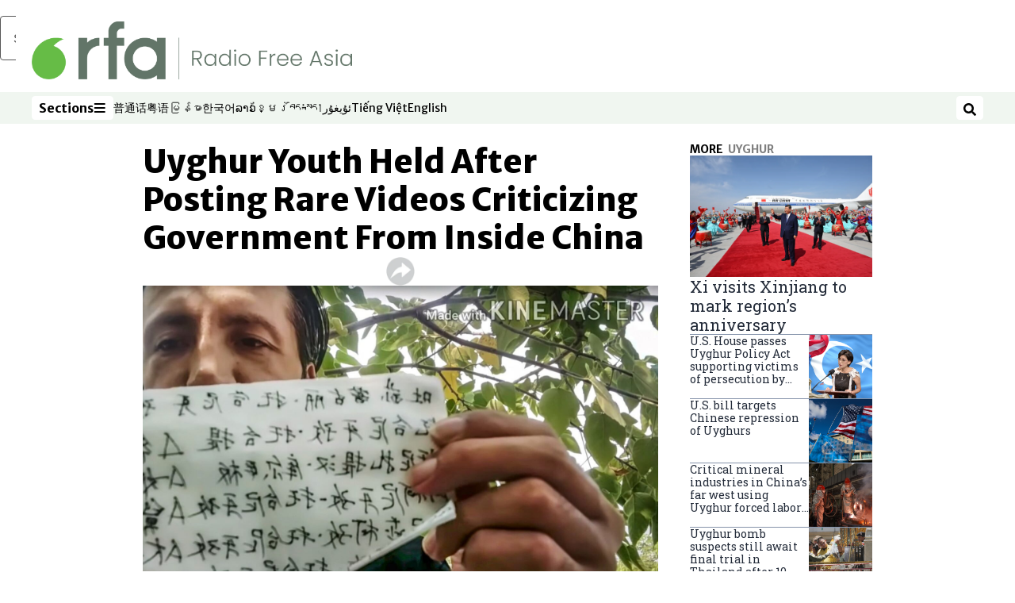

--- FILE ---
content_type: text/html; charset=utf-8
request_url: https://www.rfa.org/english/news/uyghur/videos-09182020174137.html?searchterm:utf8:ustring=%20uyghur
body_size: 22894
content:
<!DOCTYPE html><html lang="en" dir="ltr"><head><meta name="viewport" content="width=device-width"/><link rel="icon" type="image/x-icon" href="/pf/resources/icon/rfa/favicon.ico?d=148"/><title>Uyghur Youth Held After Posting Rare Videos Criticizing Government From Inside China – Radio Free Asia</title><meta name="description" content="In one video, Miradil Hesen discusses how his mother was subjected to forced sterilization in Xinjiang."/><meta name="twitter:description" content="In one video, Miradil Hesen discusses how his mother was subjected to forced sterilization in Xinjiang."/><meta property="og:description" content="In one video, Miradil Hesen discusses how his mother was subjected to forced sterilization in Xinjiang."/><meta property="og:title" content="Uyghur Youth Held After Posting Rare Videos Criticizing Government From Inside China"/><meta name="twitter:title" content="Uyghur Youth Held After Posting Rare Videos Criticizing Government From Inside China"/><meta property="og:image" content="https://www.rfa.org/resizer/v2/FMFBG6FFULZLUSHFJ5VMFC3HNQ.jpg?smart=true&amp;auth=eabe277fa6f1896b5562e3c4ef54992c1e53ac0f2641755e19877b045dc5e520&amp;width=1200&amp;height=630"/><meta property="og:image:alt" content="Miradil Hesen displays a Mandarin Chinese list of names of family members who have been targeted by authorities in Xinjiang in a video shot in selfie-mode, in China&#x27;s Jiangsu province and posted to YouTube on Sept. 3, 2020."/><meta name="twitter:image" content="https://www.rfa.org/resizer/v2/FMFBG6FFULZLUSHFJ5VMFC3HNQ.jpg?smart=true&amp;auth=eabe277fa6f1896b5562e3c4ef54992c1e53ac0f2641755e19877b045dc5e520&amp;width=1200&amp;height=630"/><meta name="twitter:image:alt" content="Miradil Hesen displays a Mandarin Chinese list of names of family members who have been targeted by authorities in Xinjiang in a video shot in selfie-mode, in China&#x27;s Jiangsu province and posted to YouTube on Sept. 3, 2020."/><meta property="og:type" content="article"/><meta name="robots" content="noarchive"/><meta property="og:site_name" content="Radio Free Asia"/><meta property="og:url" content="https://www.rfa.org/english/news/uyghur/videos-09182020174137.html"/><meta name="twitter:site" content="@RadioFreeAsia"/><meta name="twitter:card" content="summary_large_image"/><link rel="canonical" href="https://www.rfa.org/english/news/uyghur/videos-09182020174137.html"/><link id="fusion-output-type-styles" rel="stylesheet" type="text/css" href="/pf/dist/components/output-types/rfa-default.css?d=148&amp;mxId=00000000"/><link id="fusion-template-styles" rel="stylesheet" type="text/css" href="/pf/dist/components/combinations/rfa-default.css?d=148&amp;mxId=00000000"/><link id="fusion-siteStyles-styles" rel="stylesheet" type="text/css" href="/pf/dist/css/radio-free-asia.css?d=148&amp;mxId=00000000"/><script type="application/javascript" id="polyfill-script">if(!Array.prototype.includes||!(window.Object && window.Object.assign)||!window.Promise||!window.Symbol||!window.fetch){document.write('<script type="application/javascript" src="/pf/dist/engine/polyfill.js?d=148&mxId=00000000" defer=""><\/script>')}</script><script id="fusion-engine-react-script" type="application/javascript" src="/pf/dist/engine/react.js?d=148&amp;mxId=00000000" defer=""></script><script id="fusion-engine-combinations-script" type="application/javascript" src="/pf/dist/components/combinations/rfa-default.js?d=148&amp;mxId=00000000" defer=""></script><script src="//tags.rfa.org/rfa-plone/prod/utag.sync.js"></script><style>body { writing-mode: horizontal-tb; }</style><script data-integration="inlineScripts">
		if (typeof window !== 'undefined') {
      function changeURL() {
        const fullUrl = `${window.location.origin}/${window.location.pathname.split("/")[1]}/`;
        const logoLink = document.querySelector("a.c-link.b-header-nav-chain__logo.nav-logo-show");
        if (logoLink) {
          logoLink.href = fullUrl;
        }
      }
      document.addEventListener("DOMContentLoaded", () => {
        setTimeout(() => {
          changeURL();
        }, 1000);
      });
    }
	;
    (function(w,d,s,l,i){
      w[l]=w[l]||[];w[l].push({'gtm.start': new Date().getTime(),event:'gtm.js'});
      var f=d.getElementsByTagName(s)[0],
      j=d.createElement(s),dl=l!='dataLayer'?'&l='+l:'';j.async=true;j.src=
      'https://www.googletagmanager.com/gtm.js?id='+i+dl;f.parentNode.insertBefore(j,f);
    })(window,document,'script','dataLayer','GTM-WF7NSNVP');
  ;
    window.addEventListener('DOMContentLoaded', (event) => {
      queryly.init("c8f473a9d6084558", document.querySelectorAll("#fusion-app"));
    });
  ;
		if(typeof window !== 'undefined') {
		// check if window.PoWaSettings exists, create if it does not
		window.PoWaSettings = window.PoWaSettings || {};
		window.PoWaSettings.container = window.PoWaSettings.container || {};

		// set styles for powa settings container
		window.PoWaSettings.container.style = '.powa { position: relative; background: black; height: 0; overflow: hidden; word-break: initial; } .powa-fullscreen { position: initial; padding-bottom: initial !important; } .powa-pane { height: 100%; pointer-events: none; position: absolute; width: 100%; z-index: 2; } .powa-pane > * { pointer-events: auto; } .powa-button { background: none; border: none; padding: 0px; margin: 0px; } @-moz-keyframes powa-spin { 100% { -moz-transform: rotate(360deg); } } @-webkit-keyframes powa-spin { 100% { -webkit-transform: rotate(360deg); } } @keyframes powa-spin { 100% { -webkit-transform: rotate(360deg); transform: rotate(360deg); } } .powa-spin { -webkit-animation: powa-spin 2s infinite linear; animation: powa-spin 2s infinite linear; } .powa-f-2 { width: 2em; height: 2em; } .powa-f-3 { width: 3em; height: 3em; } .powa-f-4 { width: 4em; height: 4em; } .powa-f-5 { width: 5em; height: 5em; } .powa-f-6 { width: 6em; height: 6em; } .powa-shot-play-icon { position: absolute; bottom: 1rem; left: 1rem; width: 3rem !important; height: 3rem !important; background-color: rgb(98, 117, 104); border-radius: 8px; opacity: 1 !important; } .powa-shot-play-icon > g > path:first-child { display: none; } .powa-shot-play-icon > g > path:nth-of-type(2) { fill: #FFF; }';

		// set UI color settings  
		window.addEventListener('powaRender', (event) => {
			window.PoWaSettings.colors = {
				accent: {
					red: 152,
					green: 152,
					blue: 162,
				},
				background: {
					red: 0,
					green: 0,
					blue: 0,
				},
				primary: {
						red: 193,
						green: 193,
						blue: 193,
				},
			};
		});
	};
if (typeof window !== 'undefined') {
	window.addEventListener('powaReady', function (event) {
		function getDataFromUtagData() {
			const utagData = utag_data;
			return {
				page_name: utagData?.page_name,
				page_type: utagData?.page_type,
				url: utagData?.url,
				domain: utagData?.domain,
			};
		}

		function getDataFromEvent(event) {
			return {
				video_position: event.time?.toFixed(0),

				video_name: event.videoData?.headlines?.basic,
				// whole number in seconds
				video_length: event.duration?.toFixed(0) || (event.videoData?.duration / 1000)?.toFixed(0),
				media_type: 'video ondemand', // video ondemand, video live stream
				// Takes the last element in stream array that the stream_type is mp4
				canonical_url:
					event.videoData?.streams?.filter((stream) => stream.stream_type === 'mp4').pop()?.url ||
					event.videoData?.canonical_url,

				content_type: 'video',
				subcontent_type: 'video',
			};
		}

		function getBaseCoreData() {
			const utagData = utag_data;
			if (!utagData) {
				return {};
			}
			return {
				entity: utagData?.entity,
				platform: utagData?.platform,
				platform_short: utagData?.platform_short,
				language: utagData?.language,
				language_service: utagData?.language_service,
				short_language_service: utagData?.short_language_service,
				property_name: utagData?.property_name,
				property_id: utagData?.property_id,
				section: utagData?.section,
			};
		}

		event.detail.powa.on('complete', function (event) {
			const eventType = 'video_complete';
			const dataToSend = {
				...getBaseCoreData(),
				video_event: eventType,
				on_page_event: eventType,
				...getDataFromEvent(event),
				...getDataFromUtagData(),
			};
			utag.link(dataToSend);
			window.dataLayer?.push({
				event: eventType,
				...dataToSend,
			});
		});

		event.detail.powa.on('error', function (event) {
			const eventType = 'video_error';
			const dataToSend = {
				...getBaseCoreData(),
				video_event: eventType,
				on_page_event: eventType,
				...getDataFromEvent(event),
				...getDataFromUtagData(),
			};
			utag.link(dataToSend);
			window.dataLayer?.push({
				event: eventType,
				...dataToSend,
			});
		});

		event.detail.powa.on('pause', function (event) {
			const eventType = 'video_pause';
			const dataToSend = {
				...getBaseCoreData(),
				video_event: eventType,
				on_page_event: eventType,
				...getDataFromEvent(event),
				...getDataFromUtagData(),
			};
			utag.link(dataToSend);
			window.dataLayer?.push({
				event: eventType,
				...dataToSend,
			});
		});
		event.detail.powa.on('start', function (event) {
			const eventType = 'video_play';
			const dataToSend = {
				...getBaseCoreData(),
				video_event: eventType,
				on_page_event: eventType,
				...getDataFromEvent(event),
				...getDataFromUtagData(),

				byline:
					event.videoData?.credits?.by?.map((by) => by.name.replace('By ', '')).join(',') ||
					utag_data?.language_service,
				// MM/DD/YYYY
				pub_date: new Date(event.videoData?.display_date).toLocaleDateString('en-US'),
				pub_hour: new Date(event.videoData?.display_date).getUTCHours(),
				article_uid: event.videoData?._id,
				categories:
					event.videoData?.taxonomy?.sections
						?.map((section) => section._id.replace('/', ''))
						.join(',') || 'none',
				tags: event.videoData?.taxonomy?.tags?.map((tag) => tag.text).join(',') || 'none',
				slug: 'none',
			};
			utag.link(dataToSend);
			window.dataLayer?.push({
				event: eventType,
				...dataToSend,
			});
		});

		event.detail.powa.on('play', function (event) {
			const eventType = 'video_resume';
			const dataToSend = {
				...getBaseCoreData(),
				video_event: eventType,
				on_page_event: eventType,
				...getDataFromEvent(event),
				...getDataFromUtagData(),
			};
			utag.link(dataToSend);
			window.dataLayer?.push({
				event: eventType,
				...dataToSend,
			});
		});

		event.detail.powa.on('skip', function (event) {
			const eventType = 'video_skip';
			const dataToSend = {
				...getBaseCoreData(),
				video_event: eventType,
				on_page_event: eventType,
				...getDataFromEvent(event),
				...getDataFromUtagData(),
			};
			utag.link(dataToSend);
			window.dataLayer?.push({
				event: eventType,
				...dataToSend,
			});
		});

		event.detail.powa.on('playback25', function (event) {
			const eventType = 'video_milestone_10';
			const dataToSend = {
				...getBaseCoreData(),
				video_event: eventType,
				on_page_event: eventType,
				...getDataFromEvent(event),
				...getDataFromUtagData(),
			};
			utag.link(dataToSend);
			window.dataLayer?.push({
				event: eventType,
				...dataToSend,
			});
		});

		event.detail.powa.on('playback50', function (event) {
			const eventType = 'video_milestone_50';
			const dataToSend = {
				...getBaseCoreData(),
				video_event: eventType,
				on_page_event: eventType,
				...getDataFromEvent(event),
				...getDataFromUtagData(),
			};
			utag.link(dataToSend);
			window.dataLayer?.push({
				event: eventType,
				...dataToSend,
			});
		});

		event.detail.powa.on('playback75', function (event) {
			const eventType = 'video_milestone_90';
			const dataToSend = {
				...getBaseCoreData(),
				video_event: eventType,
				on_page_event: eventType,
				...getDataFromEvent(event),
				...getDataFromUtagData(),
			};
			utag.link(dataToSend);
			window.dataLayer?.push({
				event: eventType,
				...dataToSend,
			});
		});
	});
}
;
if (typeof window !== 'undefined') {
	window.addEventListener('message', function (event) {
		// Ensure the message is from the acast origin
		if (event.origin !== 'https://embed.acast.com') {
			return;
		}

		function getEditorialData() {
			if (utag_data) {
				return {
					byline:
						utag_data.byline && utag_data.byline !== 'none'
							? utag_data.byline
							: utag_data.language_service,
					pub_date: utag_data.pub_date,
					pub_hour: utag_data.pub_hour,
					article_uid: utag_data.article_uid,
					categories: utag_data.categories,
					tags: utag_data.tags,
					slug: utag_data.slug,
				};
			}
			return {}; // Added return statement in case utag_data is undefined
		}

		function getUtagData() {
			if (utag_data) {
				return {
					// BASIC
					entity: utag_data.entity,
					platform: utag_data.platform,
					platform_short: utag_data.platform_short,
					language: utag_data.language,
					language_service: utag_data.language_service,
					short_language_service: utag_data.short_language_service,
					property_name: utag_data.property_name,
					property_id: utag_data.property_id,

					content_type: 'audio',
					section: utag_data.section,
					subcontent_type: 'audio',
					page_name: utag_data.page_name,
					page_type: utag_data.page_type,
					url: utag_data.url,
					domain: utag_data.domain,
				};
			}
			return {}; // Added return statement in case utag_data is undefined
		}

		// On play
		if (event.data?.eventName === 'postmessage:on:play') {
			const tealium_event = 'audio_play';
			const dataToSend = {
				audio_event: tealium_event,
				on_page_event: tealium_event,

				audio_name: event.data?.data?.acast,
				audio_length: 'none',
				media_type: 'audio ondemand',

				...getUtagData(),
				...getEditorialData(),
			};
			if (typeof utag !== 'undefined' && utag?.link) {
				utag.link(dataToSend);
			}
			if (typeof window.dataLayer !== 'undefined') {
				window.dataLayer.push({
					event: tealium_event,
					...dataToSend,
				});
			}
		}

		// On pause
		if (event.data?.eventName === 'postmessage:on:pause') {
			const tealium_event = 'audio_pause';
			const dataToSend = {
				audio_event: tealium_event,
				on_page_event: tealium_event,

				// audio_name: event.data?.data?.acast, // not available
				audio_length: 'none',
				media_type: 'audio ondemand',

				...getUtagData(),
			};

			if (typeof utag !== 'undefined' && utag?.link) {
				utag.link(dataToSend);
			}
			if (typeof window.dataLayer !== 'undefined') {
				window.dataLayer.push({
					event: tealium_event,
					...dataToSend,
				});
			}
		}

		// On seek
		if (event.data?.eventName === 'postmessage:on:seek') {
			const analyticsEvent = 'audio_skip';
			const dataToSend = {
				audio_event: analyticsEvent,
				on_page_event: analyticsEvent,

				// audio_name: event.data?.data?.acast, // not available
				audio_length: 'none',
				media_type: 'audio ondemand',

				...getUtagData(),
			};
			if (typeof utag !== 'undefined' && utag?.link) {
				utag.link(dataToSend);
			}
			if (typeof window.dataLayer !== 'undefined') {
				window.dataLayer.push({
					event: analyticsEvent,
					...dataToSend,
				});
			}
		}
	});
};window.isIE = !!window.MSInputMethodContext && !!document.documentMode;</script><script type="application/ld+json">{
  "@context": "http://schema.org",
  "@type": "NewsArticle",
  "mainEntityOfPage": "https://www.rfa.org/english/news/uyghur/videos-09182020174137.html",
  "headline": "Uyghur Youth Held After Posting Rare Videos Criticizing Government From Inside China",
  "alternativeHeadline": "",
  "datePublished": "2020-09-18T22:35:00Z",
  "dateModified": "2025-06-04T00:47:35.472Z",
  "description": "In one video, Miradil Hesen discusses how his mother was subjected to forced sterilization in Xinjiang.",
  "author": [],
  "publisher": {
    "@id": "https://www.rfa.org/",
    "@type": "NewsMediaOrganization",
    "name": "Radio Free Asia"
  },
  "image": [
    {
      "@type": "ImageObject",
      "url": "https://cloudfront-us-east-1.images.arcpublishing.com/radiofreeasia/FMFBG6FFULZLUSHFJ5VMFC3HNQ.jpg",
      "height": 834,
      "width": 1500
    }
  ]
}</script><script type="application/ld+json">{
  "@context": "http://schema.org",
  "@type": "NewsMediaOrganization",
  "url": "https://www.rfa.org/",
  "name": "Radio Free Asia",
  "logo": "https://static.themebuilder.aws.arc.pub/radiofreeasia/1662642260979.png",
  "correctionsPolicy": "https://www.rfa.org/english/about/codeofethics/",
  "diversityPolicy": "https://www.rfa.org/english/about/codeofethics/",
  "ethicsPolicy": "https://www.rfa.org/english/about/codeofethics/",
  "unnamedSourcesPolicy": "https://www.rfa.org/english/about/codeofethics/",
  "alternateName": [
    "RFA"
  ],
  "verificationFactCheckingPolicy": "https://www.rfa.org/english/about/codeofethics/"
}</script><script async="" data-integration="nativo-ad" src="https://s.ntv.io/serve/load.js"></script><script type="text/javascript">
						 var _utag_data_aux = {"page_type":"article","content_type":"story","subcontent_type":"article","section":"uyghur","categories":"uyghur,asia,world","article_uid":"jv3uhhj4opyhsa3eoy2vqexlpy","tags":"sterilization,forced abortions,re-education camps,locked up in china,one-child policy,family planning policies,islam,terrorism","slug":"videos-09182020174137","byline":"none","pub_hour":22,"pub_date":"9/18/2020","entity":"rfa","platform":"web","platform_short":"w","language":"english","language_service":"rfa english","short_language_service":"eng","property_name":"rfa english web","property_id":512}
						 _utag_data_aux.domain = window.location.origin.toLowerCase();
						 _utag_data_aux.url = window.location.origin.toLowerCase() + window.location.pathname.toLowerCase();
						 _utag_data_aux.page_title = document.title.toLowerCase();
						 _utag_data_aux.page_name = document.title.toLowerCase();
					</script><script defer="" data-integration="queryly" src="https://www.queryly.com/js/queryly.v4.min.js"></script><script type="text/javascript">
						var utag_data={"page_type":"article","content_type":"story","subcontent_type":"article","section":"uyghur","categories":"uyghur,asia,world","article_uid":"jv3uhhj4opyhsa3eoy2vqexlpy","tags":"sterilization,forced abortions,re-education camps,locked up in china,one-child policy,family planning policies,islam,terrorism","slug":"videos-09182020174137","byline":"none","pub_hour":22,"pub_date":"9/18/2020","entity":"rfa","platform":"web","platform_short":"w","language":"english","language_service":"rfa english","short_language_service":"eng","property_name":"rfa english web","property_id":512}
						utag_data.domain = window.location.origin.toLowerCase();
						utag_data.url = window.location.origin.toLowerCase() + window.location.pathname.toLowerCase();
						utag_data.page_title = document.title.toLowerCase();
						utag_data.page_name = document.title.toLowerCase();
						</script>
<script>(window.BOOMR_mq=window.BOOMR_mq||[]).push(["addVar",{"rua.upush":"false","rua.cpush":"false","rua.upre":"false","rua.cpre":"false","rua.uprl":"false","rua.cprl":"false","rua.cprf":"false","rua.trans":"SJ-d35e2dc0-d793-4663-9a96-c96a7a871fae","rua.cook":"false","rua.ims":"false","rua.ufprl":"false","rua.cfprl":"false","rua.isuxp":"false","rua.texp":"norulematch","rua.ceh":"false","rua.ueh":"false","rua.ieh.st":"0"}]);</script>
                              <script>!function(e){var n="https://s.go-mpulse.net/boomerang/";if("False"=="True")e.BOOMR_config=e.BOOMR_config||{},e.BOOMR_config.PageParams=e.BOOMR_config.PageParams||{},e.BOOMR_config.PageParams.pci=!0,n="https://s2.go-mpulse.net/boomerang/";if(window.BOOMR_API_key="VBVVV-FPG74-W5UWK-WY5GJ-27F7E",function(){function e(){if(!o){var e=document.createElement("script");e.id="boomr-scr-as",e.src=window.BOOMR.url,e.async=!0,i.parentNode.appendChild(e),o=!0}}function t(e){o=!0;var n,t,a,r,d=document,O=window;if(window.BOOMR.snippetMethod=e?"if":"i",t=function(e,n){var t=d.createElement("script");t.id=n||"boomr-if-as",t.src=window.BOOMR.url,BOOMR_lstart=(new Date).getTime(),e=e||d.body,e.appendChild(t)},!window.addEventListener&&window.attachEvent&&navigator.userAgent.match(/MSIE [67]\./))return window.BOOMR.snippetMethod="s",void t(i.parentNode,"boomr-async");a=document.createElement("IFRAME"),a.src="about:blank",a.title="",a.role="presentation",a.loading="eager",r=(a.frameElement||a).style,r.width=0,r.height=0,r.border=0,r.display="none",i.parentNode.appendChild(a);try{O=a.contentWindow,d=O.document.open()}catch(_){n=document.domain,a.src="javascript:var d=document.open();d.domain='"+n+"';void(0);",O=a.contentWindow,d=O.document.open()}if(n)d._boomrl=function(){this.domain=n,t()},d.write("<bo"+"dy onload='document._boomrl();'>");else if(O._boomrl=function(){t()},O.addEventListener)O.addEventListener("load",O._boomrl,!1);else if(O.attachEvent)O.attachEvent("onload",O._boomrl);d.close()}function a(e){window.BOOMR_onload=e&&e.timeStamp||(new Date).getTime()}if(!window.BOOMR||!window.BOOMR.version&&!window.BOOMR.snippetExecuted){window.BOOMR=window.BOOMR||{},window.BOOMR.snippetStart=(new Date).getTime(),window.BOOMR.snippetExecuted=!0,window.BOOMR.snippetVersion=12,window.BOOMR.url=n+"VBVVV-FPG74-W5UWK-WY5GJ-27F7E";var i=document.currentScript||document.getElementsByTagName("script")[0],o=!1,r=document.createElement("link");if(r.relList&&"function"==typeof r.relList.supports&&r.relList.supports("preload")&&"as"in r)window.BOOMR.snippetMethod="p",r.href=window.BOOMR.url,r.rel="preload",r.as="script",r.addEventListener("load",e),r.addEventListener("error",function(){t(!0)}),setTimeout(function(){if(!o)t(!0)},3e3),BOOMR_lstart=(new Date).getTime(),i.parentNode.appendChild(r);else t(!1);if(window.addEventListener)window.addEventListener("load",a,!1);else if(window.attachEvent)window.attachEvent("onload",a)}}(),"".length>0)if(e&&"performance"in e&&e.performance&&"function"==typeof e.performance.setResourceTimingBufferSize)e.performance.setResourceTimingBufferSize();!function(){if(BOOMR=e.BOOMR||{},BOOMR.plugins=BOOMR.plugins||{},!BOOMR.plugins.AK){var n="false"=="true"?1:0,t="",a="aobv5gyccuevc2lvchyq-f-fca81591f-clientnsv4-s.akamaihd.net",i="false"=="true"?2:1,o={"ak.v":"39","ak.cp":"1382888","ak.ai":parseInt("836812",10),"ak.ol":"0","ak.cr":8,"ak.ipv":4,"ak.proto":"h2","ak.rid":"e4802e8","ak.r":51990,"ak.a2":n,"ak.m":"dscr","ak.n":"ff","ak.bpcip":"3.131.94.0","ak.cport":52478,"ak.gh":"2.17.209.145","ak.quicv":"","ak.tlsv":"tls1.3","ak.0rtt":"","ak.0rtt.ed":"","ak.csrc":"-","ak.acc":"","ak.t":"1769279985","ak.ak":"hOBiQwZUYzCg5VSAfCLimQ==rdK8Kts+5hA/6OfwGsmxDQ4O2uGmmAs64ARZ2mSK6nPDcjr2VEjanPHHhJXnai61vO3mI6SBQj/[base64]/R6zfYkl4jEDyIxMyyXfDLXfjNeshwuA/16UpNXvxUWZHuon+VvhL85apzt1YoUIIvjn0=","ak.pv":"55","ak.dpoabenc":"","ak.tf":i};if(""!==t)o["ak.ruds"]=t;var r={i:!1,av:function(n){var t="http.initiator";if(n&&(!n[t]||"spa_hard"===n[t]))o["ak.feo"]=void 0!==e.aFeoApplied?1:0,BOOMR.addVar(o)},rv:function(){var e=["ak.bpcip","ak.cport","ak.cr","ak.csrc","ak.gh","ak.ipv","ak.m","ak.n","ak.ol","ak.proto","ak.quicv","ak.tlsv","ak.0rtt","ak.0rtt.ed","ak.r","ak.acc","ak.t","ak.tf"];BOOMR.removeVar(e)}};BOOMR.plugins.AK={akVars:o,akDNSPreFetchDomain:a,init:function(){if(!r.i){var e=BOOMR.subscribe;e("before_beacon",r.av,null,null),e("onbeacon",r.rv,null,null),r.i=!0}return this},is_complete:function(){return!0}}}}()}(window);</script></head><body><noscript><iframe title="gtm" src="https://www.googletagmanager.com/ns.html?id=GTM-WF7NSNVP" height="0" width="0" style="display:none;visibility:hidden"></iframe></noscript><script type="text/javascript">
		(function(a,b,c,d){
		a='//tags.rfa.org/rfa-plone/prod/utag.js';
		b=document;c='script';d=b.createElement(c);d.src=a;d.type='text/java'+c;d.async=true;
		a=b.getElementsByTagName(c)[0];a.parentNode.insertBefore(d,a);
		})();
		</script><a class="skip-main" href="#main">Skip to main content</a><div id="modal-root"></div><div id="fusion-app" class="c-stack b-application" data-style-direction="vertical" data-style-justification="start" data-style-alignment="unset" data-style-inline="false" data-style-wrap="nowrap"><div class="b-rfa-right-rail-article"><header class="c-stack b-rfa-right-rail-article__navigation" data-style-direction="vertical" data-style-justification="start" data-style-alignment="unset" data-style-inline="false" data-style-wrap="nowrap"><div class="b-rfa-logo"><div class="b-rfa-logo__container"><a href="/english/" title="Radio Free Asia logo"><img class="b-rfa-logo__image" src="https://static.themebuilder.aws.arc.pub/radiofreeasia/1662642260979.png" alt="Radio Free Asia logo"/></a></div></div><nav id="main-nav" class="b-header-nav-chain " aria-label="Sections Menu"><div class="b-header-nav-chain__top-layout"><div class="b-header-nav-chain__nav-left"><div class="nav-components--mobile" data-testid="nav-chain-nav-components-mobile-left"><button data-testid="nav-chain-nav-section-button" aria-label="Sections" class="c-button c-button--small c-button--secondary-reverse" type="button"><span class="visually-hidden">Sections</span><svg class="c-icon" width="48" height="48" xmlns="http://www.w3.org/2000/svg" viewBox="0 0 512 512" fill="currentColor" aria-hidden="true" focusable="false"><path d="M25 96C25 78.33 39.33 64 57 64H441C458.7 64 473 78.33 473 96C473 113.7 458.7 128 441 128H57C39.33 128 25 113.7 25 96ZM25 256C25 238.3 39.33 224 57 224H441C458.7 224 473 238.3 473 256C473 273.7 458.7 288 441 288H57C39.33 288 25 273.7 25 256ZM441 448H57C39.33 448 25 433.7 25 416C25 398.3 39.33 384 57 384H441C458.7 384 473 398.3 473 416C473 433.7 458.7 448 441 448Z"></path></svg></button></div><div class="nav-components--desktop" data-testid="nav-chain-nav-components-desktop-left"><button data-testid="nav-chain-nav-section-button" aria-label="Sections" class="c-button c-button--small c-button--secondary-reverse" type="button"><span class="visually-hidden">Sections</span><span>Sections</span><svg class="c-icon" width="48" height="48" xmlns="http://www.w3.org/2000/svg" viewBox="0 0 512 512" fill="currentColor" aria-hidden="true" focusable="false"><path d="M25 96C25 78.33 39.33 64 57 64H441C458.7 64 473 78.33 473 96C473 113.7 458.7 128 441 128H57C39.33 128 25 113.7 25 96ZM25 256C25 238.3 39.33 224 57 224H441C458.7 224 473 238.3 473 256C473 273.7 458.7 288 441 288H57C39.33 288 25 273.7 25 256ZM441 448H57C39.33 448 25 433.7 25 416C25 398.3 39.33 384 57 384H441C458.7 384 473 398.3 473 416C473 433.7 458.7 448 441 448Z"></path></svg></button></div></div><a title="Radio Free Asia logo" class="c-link b-header-nav-chain__logo  nav-logo-hidden " href="/" aria-hidden="true" tabindex="-1"><img src="https://static.themebuilder.aws.arc.pub/radiofreeasia/1662642260979.png" alt="Radio Free Asia logo" data-chromatic="ignore"/></a><nav aria-label="Top Links" class="c-stack b-header-nav-chain__links-list" data-style-direction="horizontal" data-style-justification="start" data-style-alignment="center" data-style-inline="false" data-style-wrap="wrap"><span class="b-header-nav-chain__links-list-item"><a class="c-link" href="https://www.rfa.org/mandarin" rel="noreferrer" target="_blank">普通话<span class="visually-hidden">Opens in new window</span></a></span><span class="b-header-nav-chain__links-list-item"><a class="c-link" href="https://www.rfa.org/cantonese" rel="noreferrer" target="_blank">粤语<span class="visually-hidden">Opens in new window</span></a></span><span class="b-header-nav-chain__links-list-item"><a class="c-link" href="https://www.rfa.org/burmese" rel="noreferrer" target="_blank">မြန်မာ<span class="visually-hidden">Opens in new window</span></a></span><span class="b-header-nav-chain__links-list-item"><a class="c-link" href="https://www.rfa.org/korean" rel="noreferrer" target="_blank">한국어<span class="visually-hidden">Opens in new window</span></a></span><span class="b-header-nav-chain__links-list-item"><a class="c-link" href="https://www.rfa.org/lao" rel="noreferrer" target="_blank">ລາວ<span class="visually-hidden">Opens in new window</span></a></span><span class="b-header-nav-chain__links-list-item"><a class="c-link" href="https://www.rfa.org/khmer" rel="noreferrer" target="_blank">ខ្មែរ<span class="visually-hidden">Opens in new window</span></a></span><span class="b-header-nav-chain__links-list-item"><a class="c-link" href="https://www.rfa.org/tibetan" rel="noreferrer" target="_blank">བོད་སྐད།<span class="visually-hidden">Opens in new window</span></a></span><span class="b-header-nav-chain__links-list-item"><a class="c-link" href="https://www.rfa.org/uyghur" rel="noreferrer" target="_blank">ئۇيغۇر<span class="visually-hidden">Opens in new window</span></a></span><span class="b-header-nav-chain__links-list-item"><a class="c-link" href="https://www.rfa.org/vietnamese" rel="noreferrer" target="_blank">Tiếng Việt<span class="visually-hidden">Opens in new window</span></a></span><span class="b-header-nav-chain__links-list-item"><a class="c-link" href="https://www.rfa.org/english" rel="noreferrer" target="_blank">English<span class="visually-hidden">Opens in new window</span></a></span></nav><div class="b-header-nav-chain__nav-right"><div class="nav-components--mobile" data-testid="nav-chain-nav-components-mobile-right"><button aria-label="Search" class="c-button c-button--small c-button--secondary-reverse" type="button"><span class="visually-hidden">Search</span><span><svg class="c-icon" width="48" height="48" xmlns="http://www.w3.org/2000/svg" viewBox="0 0 512 512" fill="currentColor" aria-hidden="true" focusable="false"><path d="M505 442.7L405.3 343c-4.5-4.5-10.6-7-17-7H372c27.6-35.3 44-79.7 44-128C416 93.1 322.9 0 208 0S0 93.1 0 208s93.1 208 208 208c48.3 0 92.7-16.4 128-44v16.3c0 6.4 2.5 12.5 7 17l99.7 99.7c9.4 9.4 24.6 9.4 33.9 0l28.3-28.3c9.4-9.4 9.4-24.6.1-34zM208 336c-70.7 0-128-57.2-128-128 0-70.7 57.2-128 128-128 70.7 0 128 57.2 128 128 0 70.7-57.2 128-128 128z"></path></svg></span></button></div><div class="nav-components--desktop" data-testid="nav-chain-nav-components-desktop-right"><button aria-label="Search" class="c-button c-button--small c-button--secondary-reverse" type="button"><span class="visually-hidden">Search</span><span><svg class="c-icon" width="48" height="48" xmlns="http://www.w3.org/2000/svg" viewBox="0 0 512 512" fill="currentColor" aria-hidden="true" focusable="false"><path d="M505 442.7L405.3 343c-4.5-4.5-10.6-7-17-7H372c27.6-35.3 44-79.7 44-128C416 93.1 322.9 0 208 0S0 93.1 0 208s93.1 208 208 208c48.3 0 92.7-16.4 128-44v16.3c0 6.4 2.5 12.5 7 17l99.7 99.7c9.4 9.4 24.6 9.4 33.9 0l28.3-28.3c9.4-9.4 9.4-24.6.1-34zM208 336c-70.7 0-128-57.2-128-128 0-70.7 57.2-128 128-128 70.7 0 128 57.2 128 128 0 70.7-57.2 128-128 128z"></path></svg></span></button></div></div></div><div id="flyout-overlay" data-testid="nav-chain-flyout-overlay" class="c-stack b-header-nav-chain__flyout-overlay closed" data-style-direction="vertical" data-style-justification="start" data-style-alignment="unset" data-style-inline="false" data-style-wrap="nowrap"><div><div class="c-stack b-header-nav-chain__flyout-nav-wrapper closed" data-style-direction="vertical" data-style-justification="start" data-style-alignment="unset" data-style-inline="false" data-style-wrap="nowrap"><div class="b-header-nav-chain__flyout-close-button"><button aria-label="Close" class="c-button c-button--small c-button--secondary-reverse" type="button"><span class="visually-hidden">Close</span><svg class="c-icon" width="24" height="24" xmlns="http://www.w3.org/2000/svg" viewBox="0 0 512 512" fill="currentColor" aria-hidden="true" focusable="false"><path d="M406.6 361.4C419.1 373.9 419.1 394.15 406.6 406.65C400.4 412.9 392.2 416 384 416C375.8 416 367.62 412.875 361.38 406.625L256 301.3L150.63 406.6C144.38 412.9 136.19 416 128 416C119.81 416 111.63 412.9 105.375 406.6C92.875 394.1 92.875 373.85 105.375 361.35L210.775 255.95L105.375 150.6C92.875 138.1 92.875 117.85 105.375 105.35C117.875 92.85 138.125 92.85 150.625 105.35L256 210.8L361.4 105.4C373.9 92.9 394.15 92.9 406.65 105.4C419.15 117.9 419.15 138.15 406.65 150.65L301.25 256.05L406.6 361.4Z"></path></svg></button></div><div class="nav-menu"><div data-testid="nav-chain-nav-components-mobile" class="c-stack nav-components--mobile" data-style-direction="vertical" data-style-justification="start" data-style-alignment="unset" data-style-inline="false" data-style-wrap="nowrap"><nav aria-label="More Links" class="c-stack b-links-bar" data-style-direction="horizontal" data-style-justification="center" data-style-alignment="unset" data-style-inline="false" data-style-wrap="wrap"><a class="c-link" href="https://www.rfa.org/mandarin" rel="noreferrer" target="_blank">普通话<span class="visually-hidden">Opens in new window</span></a><span class="c-separator"></span><a class="c-link" href="https://www.rfa.org/cantonese" rel="noreferrer" target="_blank">粤语<span class="visually-hidden">Opens in new window</span></a><span class="c-separator"></span><a class="c-link" href="https://www.rfa.org/burmese" rel="noreferrer" target="_blank">မြန်မာ<span class="visually-hidden">Opens in new window</span></a><span class="c-separator"></span><a class="c-link" href="https://www.rfa.org/korean" rel="noreferrer" target="_blank">한국어<span class="visually-hidden">Opens in new window</span></a><span class="c-separator"></span><a class="c-link" href="https://www.rfa.org/lao" rel="noreferrer" target="_blank">ລາວ<span class="visually-hidden">Opens in new window</span></a><span class="c-separator"></span><a class="c-link" href="https://www.rfa.org/khmer" rel="noreferrer" target="_blank">ខ្មែរ<span class="visually-hidden">Opens in new window</span></a><span class="c-separator"></span><a class="c-link" href="https://www.rfa.org/tibetan" rel="noreferrer" target="_blank">བོད་སྐད།<span class="visually-hidden">Opens in new window</span></a><span class="c-separator"></span><a class="c-link" href="https://www.rfa.org/uyghur" rel="noreferrer" target="_blank">ئۇيغۇر<span class="visually-hidden">Opens in new window</span></a><span class="c-separator"></span><a class="c-link" href="https://www.rfa.org/vietnamese" rel="noreferrer" target="_blank">Tiếng Việt<span class="visually-hidden">Opens in new window</span></a><span class="c-separator"></span><a class="c-link" href="https://www.rfa.org/english" rel="noreferrer" target="_blank">English<span class="visually-hidden">Opens in new window</span></a></nav><hr class="c-divider"/></div><div data-testid="nav-chain-nav-components-desktop" class="c-stack nav-components--desktop" data-style-direction="vertical" data-style-justification="start" data-style-alignment="unset" data-style-inline="false" data-style-wrap="nowrap"></div></div><ul class="c-stack b-header-nav-chain__flyout-nav" data-style-direction="vertical" data-style-justification="start" data-style-alignment="unset" data-style-inline="false" data-style-wrap="nowrap"><li class="section-item" data-testid="nav-chain-section-item"><a class="c-link" href="/english/cambodia/" aria-hidden="true" tabindex="-1">Cambodia</a></li><li class="section-item" data-testid="nav-chain-section-item"><a class="c-link" href="/english/china/" aria-hidden="true" tabindex="-1">China</a></li><li class="section-item" data-testid="nav-chain-section-item"><a class="c-link" href="/english/laos/" aria-hidden="true" tabindex="-1">Laos</a></li><li class="section-item" data-testid="nav-chain-section-item"><a class="c-link" href="/english/myanmar/" aria-hidden="true" tabindex="-1">Myanmar</a></li><li class="section-item" data-testid="nav-chain-section-item"><a class="c-link" href="/english/korea/" aria-hidden="true" tabindex="-1">North Korea</a></li><li class="section-item" data-testid="nav-chain-section-item"><a class="c-link" href="/english/tibet/" aria-hidden="true" tabindex="-1">Tibet</a></li><li class="section-item" data-testid="nav-chain-section-item"><a class="c-link" href="/english/uyghur/" aria-hidden="true" tabindex="-1">Uyghur</a></li><li class="section-item" data-testid="nav-chain-section-item"><a class="c-link" href="/english/vietnam/" aria-hidden="true" tabindex="-1">Vietnam</a></li><li class="section-item" data-testid="nav-chain-section-item"><a class="c-link" href="/english/pacific/" aria-hidden="true" tabindex="-1">Pacific</a></li><li class="section-item" data-testid="nav-chain-section-item"><a class="c-link" href="/english/south-china-sea/" aria-hidden="true" tabindex="-1">South China Sea</a></li><li class="section-item" data-testid="nav-chain-section-item"><a class="c-link" href="/english/environment/" aria-hidden="true" tabindex="-1">Environment</a></li><li class="section-item" data-testid="nav-chain-section-item"><a class="c-link" href="/english/factcheck/" aria-hidden="true" tabindex="-1">Asia Fact Check Lab</a></li><li class="section-item" data-testid="nav-chain-section-item"><a class="c-link" href="/english/cartoon/" aria-hidden="true" tabindex="-1">Cartoon</a></li><li class="section-item" data-testid="nav-chain-section-item"><a class="c-link" href="/english/special-reports/" aria-hidden="true" tabindex="-1">Special report</a></li><li class="section-item" data-testid="nav-chain-section-item"><a class="c-link" href="/english/video/" aria-hidden="true" tabindex="-1">Video</a></li><li class="section-item" data-testid="nav-chain-section-item"><a class="c-link" href="/english/opinion/" aria-hidden="true" tabindex="-1">Opinion</a></li><li class="section-item" data-testid="nav-chain-section-item"><div data-testid="nav-chain-section-item-subsection" class="c-stack b-header-nav-chain__subsection-anchor subsection-anchor " data-style-direction="horizontal" data-style-justification="start" data-style-alignment="center" data-style-inline="false" data-style-wrap="nowrap"><a class="c-link" href="/english/about/" aria-hidden="true" tabindex="-1">About RFA</a><button aria-expanded="false" aria-controls="header_sub_section_english/about" aria-label="Show About RFA sub sections" class="c-button c-button--medium c-button--default submenu-caret" type="button"><span class="visually-hidden">Show About RFA sub sections</span><span><svg class="c-icon" width="20" height="20" xmlns="http://www.w3.org/2000/svg" viewBox="0 0 512 512" fill="currentColor" aria-hidden="true" focusable="false"><path d="M256 416C247.812 416 239.62 412.875 233.38 406.625L41.38 214.625C28.88 202.125 28.88 181.875 41.38 169.375C53.88 156.875 74.13 156.875 86.63 169.375L256 338.8L425.4 169.4C437.9 156.9 458.15 156.9 470.65 169.4C483.15 181.9 483.15 202.15 470.65 214.65L278.65 406.65C272.4 412.9 264.2 416 256 416Z"></path></svg></span></button></div><div class="b-header-nav-chain__subsection-container "><ul class="b-header-nav-chain__subsection-menu" id="header_sub_section_english/about"><li class="subsection-item" data-testid="nav-chain-subsection-item"><a class="c-link" href="/english/about/leadership/" aria-hidden="true" tabindex="-1">Who We Are</a></li><li class="subsection-item" data-testid="nav-chain-subsection-item"><a class="c-link" href="/english/about/releases" aria-hidden="true" tabindex="-1">Press Room</a></li><li class="subsection-item" data-testid="nav-chain-subsection-item"><a class="c-link" href="/english/about/contact-us/" aria-hidden="true" tabindex="-1">Contact Us</a></li><li class="subsection-item" data-testid="nav-chain-subsection-item"><a class="c-link" href="https://careers-rfacareers.icims.com/jobs/" aria-hidden="true" tabindex="-1" rel="noreferrer" target="_blank">Jobs and Internships<span class="visually-hidden">Opens in new window</span></a></li></ul></div></li><li class="section-menu--bottom-placeholder"></li></ul></div></div></div></nav></header><section role="main" tabindex="-1" class="b-rfa-right-rail-article__main"><div class="c-stack b-rfa-right-rail-article__full-width-1 hide-if-empty" data-style-direction="vertical" data-style-justification="start" data-style-alignment="unset" data-style-inline="false" data-style-wrap="nowrap"></div><div class="c-grid b-rfa-right-rail-article__rail-container"><div class="c-stack b-rfa-right-rail-article__main-interior-item" data-style-direction="vertical" data-style-justification="start" data-style-alignment="unset" data-style-inline="false" data-style-wrap="nowrap"><div class="c-stack b-rfa-right-rail-article__main-interior-item-1" data-style-direction="vertical" data-style-justification="start" data-style-alignment="unset" data-style-inline="false" data-style-wrap="nowrap"><h1 class="b-headline">Uyghur Youth Held After Posting Rare Videos Criticizing Government From Inside China</h1></div><div class="c-stack b-rfa-right-rail-article__main-interior-item-info" data-style-direction="vertical" data-style-justification="start" data-style-alignment="unset" data-style-inline="false" data-style-wrap="nowrap"><div class="b-rfa-info-chain"><time as="time" class="c-date b-rfa-date" dateTime="2020-09-18T22:35:00Z">2020.09.18</time><div class="b-rfa-info-chain__share-button"><div style="display:none" id="f0fnav7Jha992fN" data-fusion-collection="features" data-fusion-type="RFA-Share-Button/default" data-fusion-name="Share Button - RFA Block" data-fusion-message="Could not render component [features:RFA-Share-Button/default]"></div></div></div></div><div class="c-stack b-rfa-right-rail-article__main-interior-item-2" data-style-direction="vertical" data-style-justification="start" data-style-alignment="unset" data-style-inline="false" data-style-wrap="nowrap"><div style="display:none" id="f0fmKKfmhzHz4dN" data-fusion-collection="features" data-fusion-type="RFA-Lead-Art/default" data-fusion-name="Lead Art – RFA Block" data-fusion-message="Could not render component [features:RFA-Lead-Art/default]"></div><article class="b-article-body"><p class="c-paragraph">A young Uyghur man has been arrested after he published a series of videos that went viral criticizing Chinese authorities over rights abuses against his family and compatriots in the restive Xinjiang Uyghur Autonomous Region (XUAR) where more than a million Uyghurs are locked up in internment camps.</p><p class="c-paragraph">A Xinjiang government official confirmed with RFA’s Uyghur Service on Friday that Miradil Hesen was arrested in eastern China’s Jiangsu province where Hesen said he had been sought by police since August 2018 for downloading Instagram—which is blocked in the country—to his cellphone.</p><p class="c-paragraph">“He was arrested because he intentionally attacked and demonized China … He created a huge issue,” a female government party commission official in Onsu (in Chinese, Wensu) county in the XUAR’s Aksu (Akesu) prefecture told RFA. “His intentional online attacks and rumor-mongering has caused a huge impact in Wensu county.”</p><p class="c-paragraph">In six videos posted to YouTube between Sept. 2 and Sept. 4, Hesen slammed the authorities for abuses on his mother, who he said was forced to undergo sterilization that he claimed led to uterine cancer, and his grandfather, who has retired as a village secretary but may have his government pension stripped.</p><div class="b-article-body__embed-responsive" data-chromatic="ignore"><div><div><iframe width="200" height="113" src="https://www.youtube.com/embed/u85kfoMYQhw?feature=oembed" frameborder="0" allow="accelerometer; autoplay; clipboard-write; encrypted-media; gyroscope; picture-in-picture; web-share" referrerpolicy="strict-origin-when-cross-origin" allowfullscreen title="Miradil Hesen 1"></iframe></div></div></div><p class="c-paragraph">His criticism in the videos were accessible by people in Xinjiang, based on interviews by RFA. Usually such videos would have been removed promptly by the authorities.</p><p class="c-paragraph">Uyghurs in exile say it’s remarkable that a Uyghur inside China would be able to film this and then share it on sites like YouTube.</p><p class="c-paragraph">Appearing disheveled and troubled by the alleged abuses of his family and his community, Hesen said that he had graduated from university in Jiangsu but was made to return home to Aksu in early 2018 to “register” with authorities after they pressured his parents.</p><p class="c-paragraph">Speaking at times in Uyghur, Mandarin Chinese, and English, Hesen says in the videos that he fled to Jiangsu after being contacted by police in his home district of Dapsen, in Onsu over the Instagram download.</p><p class="c-paragraph">“The purpose was to arrest me and send me to an internment camp, but I escaped to Jiangsu,” he says. Authorities are believed to have held up to 1.8 million Uyghurs and other Muslim minorities in a vast network of internment camps in the XUAR since April 2017, often for similar acts they label signs of “extremism.”</p><figure class="c-media-item b-article-body__image"><img data-chromatic="ignore" alt="A map shows Aksu prefecture in northwest China&#x27;s Xinjiang Uyghur Autonomous Region." class="c-image" loading="lazy" src="https://www.rfa.org/resizer/v2/RPHA2MULOJPXSIQXQX7X3OSX7U.jpg?auth=814a379745b23cab585adb0bff99927cf0f1bab7e47f3b8485ab40ac3675b0b5&amp;width=800&amp;height=450" srcSet="https://www.rfa.org/resizer/v2/RPHA2MULOJPXSIQXQX7X3OSX7U.jpg?auth=814a379745b23cab585adb0bff99927cf0f1bab7e47f3b8485ab40ac3675b0b5&amp;width=274&amp;height=154 274w, https://www.rfa.org/resizer/v2/RPHA2MULOJPXSIQXQX7X3OSX7U.jpg?auth=814a379745b23cab585adb0bff99927cf0f1bab7e47f3b8485ab40ac3675b0b5&amp;width=400&amp;height=225 400w, https://www.rfa.org/resizer/v2/RPHA2MULOJPXSIQXQX7X3OSX7U.jpg?auth=814a379745b23cab585adb0bff99927cf0f1bab7e47f3b8485ab40ac3675b0b5&amp;width=768&amp;height=432 768w, https://www.rfa.org/resizer/v2/RPHA2MULOJPXSIQXQX7X3OSX7U.jpg?auth=814a379745b23cab585adb0bff99927cf0f1bab7e47f3b8485ab40ac3675b0b5&amp;width=1024&amp;height=576 1024w, https://www.rfa.org/resizer/v2/RPHA2MULOJPXSIQXQX7X3OSX7U.jpg?auth=814a379745b23cab585adb0bff99927cf0f1bab7e47f3b8485ab40ac3675b0b5&amp;width=1440&amp;height=810 1440w" width="800" height="450"/><figcaption class="c-media-item__fig-caption"><span class="c-media-item__caption">A map shows Aksu prefecture in northwest China's Xinjiang Uyghur Autonomous Region. </span><span class="c-media-item__credit">(RFA) </span></figcaption></figure><p class="c-paragraph"><b>Mother’s hospitalization</b></p><p class="c-paragraph">In the videos, Hesen mentions details about his mother, Tursungul Tohtiniyaz, whom he claims sought cancer treatment at the Hospital of Oncology in Urumqi in 2017 after complications related to forced sterilization.</p><p class="c-paragraph">“I’m sharing this today to inform you of the bad things that the CCP [the Chinese Communist Party] is doing to Uyghur women in Uyghurstan,” Hesen said in one video, using a name preferred by some Uyghurs for their ancestral homeland.</p><p class="c-paragraph">Hesen also discussed family planning campaigns that German researcher Adrian Zenz said in a June report had led to a dramatic increase in recent years in the number of forced sterilizations and abortions targeting Uyghurs in the region, suggesting they may amount to a government-led campaign of genocide under United Nations definitions.</p><div class="b-article-body__embed-responsive" data-chromatic="ignore"><div><div><iframe width="200" height="113" src="https://www.youtube.com/embed/hztwlkhr8pA?feature=oembed" frameborder="0" allow="accelerometer; autoplay; clipboard-write; encrypted-media; gyroscope; picture-in-picture; web-share" referrerpolicy="strict-origin-when-cross-origin" allowfullscreen title="Miradil Hesen 2"></iframe></div></div></div><p class="c-paragraph">Hesen posted his last video to YouTube on Sept. 4 and then went silent, suggesting he had been arrested.</p><p class="c-paragraph">RFA was able to verify some of the details cited by him in his videos after talking to several officials in Onsu county, including his mother’s formal complaint against an administrator of the hospital where she was treated for cancer.</p><p class="c-paragraph">From Germany, World Uyghur Congress President Dolkun Isa said he was “deeply worried” about Hesen following his arrest. “We call on the Chinese government to immediately release him and guarantee his life and liberty.”</p><p class="c-paragraph">“Miradil Hesen risked his life and gave online testimony about the unspeakable suffering of the Uyghur people in recent years under China’s brutal rule,” Isa said. “He talked about local authorities’ horrific treatment of his family and especially the sterilization of his mother and subsequent hospitalization due to uterine cancer.”</p><p class="c-paragraph"><b>Speaking for the voiceless</b></p><p class="c-paragraph">According to Hesen, he has been homeless for the past two years since going to Jiangsu and that he had cut all links with his family members in XUAR, fearing that he could be caught or that his parents might be targeted.</p><p class="c-paragraph">While it is not immediately clear why Hesen chose to create the videos despite the danger it could create for himself and his family members, he says he “received messages from God” to “speak out for those who do not have a voice” and could no longer refrain from doing so.</p><p class="c-paragraph">In his videos, with Han Chinese pedestrians walking behind him, Hesen refers to himself as the founder of the “Freedom Movement of Uyghurstan” and notes that it is rare for members of his ethnic group to be able to air grievances about the persecution they face in the XUAR under Beijing’s policies.</p><p class="c-paragraph">While he describes how Uyghurs endure discrimination and restrictions on movement at the hands of Han Chinese authorities in the region, he also details several of the harsher forms of repression RFA’s Uyghur Service has documented through its reporting in recent years, including severe restrictions on religion and culture, the internment camp system, and the transition of detainees into forced labor schemes.</p><p class="c-paragraph">Hesen’s YouTube postings come a month after the BBC published a video of a young Uyghur man who risked severe punishment to take a video of himself in detention in the XUAR and later disappeared, along with his aunt, who sent the video out of the country.</p><p class="c-paragraph">The nearly five-minute video showed Merdan Ghappar, a 31-year-old Uyghur model for Chinese online retailer Taobao, shackled to a bed in filthy living conditions while political slogans are played over a loudspeaker outside his barred window.</p><p class="c-paragraph">The video, and several text messages Merdan sent, appears to show some of the best evidence yet of China’s continuing policy of mass incarceration of Uyghurs and other Muslim minorities, in contradiction of a government narrative that all detainees have “graduated” from the facilities that officials refer to as “vocational schools.”</p><p class="c-paragraph"><b> <i>Reported by Shohret Hoshur for RFA’s Uyghur Service. Translated by Elise Anderson. Written in English by Joshua Lipes.</i> </b></p></article></div></div><aside class="c-stack b-rfa-right-rail-article__main-right-rail" data-style-direction="vertical" data-style-justification="start" data-style-alignment="unset" data-style-inline="false" data-style-wrap="nowrap"><div class="c-stack b-rfa-simple-list" data-style-direction="vertical" data-style-justification="start" data-style-alignment="unset" data-style-inline="false" data-style-wrap="nowrap"><h2 class="c-heading"><div class="b-rfa-simple-list--title"><span>MORE<!-- --> </span> <span class="b-rfa-simple-list--title2">Uyghur</span></div></h2><div class="c-stack b-rfa-simple-list__items" data-style-direction="vertical" data-style-justification="start" data-style-alignment="unset" data-style-inline="false" data-style-wrap="nowrap"><article class="c-stack b-rfa-simple-list__item--first" data-style-direction="vertical" data-style-justification="start" data-style-alignment="unset" data-style-inline="false" data-style-wrap="nowrap"><a class="c-link b-rfa-simple-list__item-anchor--first" href="/english/uyghur/2025/09/23/xinjiang-xi-uyghur-anniversary/" aria-hidden="true" tabindex="-1"><img data-chromatic="ignore" alt="" class="c-image" loading="lazy" src="https://www.rfa.org/resizer/v2/DH4S4VX6C5HQXGN2ZS7C7Q43QI.jpg?smart=true&amp;auth=4f3666acf52d2fce823cec1c9a7d9219f19cd83f75f8b703a578bcb38e78628a&amp;width=274&amp;height=182" srcSet="https://www.rfa.org/resizer/v2/DH4S4VX6C5HQXGN2ZS7C7Q43QI.jpg?smart=true&amp;auth=4f3666acf52d2fce823cec1c9a7d9219f19cd83f75f8b703a578bcb38e78628a&amp;width=274&amp;height=182 274w, https://www.rfa.org/resizer/v2/DH4S4VX6C5HQXGN2ZS7C7Q43QI.jpg?smart=true&amp;auth=4f3666acf52d2fce823cec1c9a7d9219f19cd83f75f8b703a578bcb38e78628a&amp;width=548&amp;height=364 548w, https://www.rfa.org/resizer/v2/DH4S4VX6C5HQXGN2ZS7C7Q43QI.jpg?smart=true&amp;auth=4f3666acf52d2fce823cec1c9a7d9219f19cd83f75f8b703a578bcb38e78628a&amp;width=1096&amp;height=728 1096w" width="274" height="182"/></a><a class="c-link" href="/english/uyghur/2025/09/23/xinjiang-xi-uyghur-anniversary/"><h3 style="--heading-truncation:3" class="c-heading">Xi visits Xinjiang to mark region’s anniversary</h3></a></article><hr aria-hidden="true"/><article class="c-stack b-rfa-simple-list__item" data-style-direction="horizontal" data-style-justification="start" data-style-alignment="unset" data-style-inline="false" data-style-wrap="nowrap"><a class="c-link" href="/english/uyghur/2025/09/04/uyghur-policy-act-congress-young-kim-china/"><h3 style="--heading-truncation:4" class="c-heading">U.S. House passes Uyghur Policy Act supporting victims of persecution by China</h3></a><a class="c-link b-rfa-simple-list__item-anchor" href="/english/uyghur/2025/09/04/uyghur-policy-act-congress-young-kim-china/" aria-hidden="true" tabindex="-1"><img data-chromatic="ignore" alt="" class="c-image" loading="lazy" src="https://www.rfa.org/resizer/v2/VLW6GEETOZHJJKFIZFYNINRKEM.jpg?smart=true&amp;auth=63feb9d26e71070411acfb6b9c90a808128b53cb5bc74ae9e49e4ea94603b7fa&amp;width=274&amp;height=274" srcSet="https://www.rfa.org/resizer/v2/VLW6GEETOZHJJKFIZFYNINRKEM.jpg?smart=true&amp;auth=63feb9d26e71070411acfb6b9c90a808128b53cb5bc74ae9e49e4ea94603b7fa&amp;width=274&amp;height=274 274w, https://www.rfa.org/resizer/v2/VLW6GEETOZHJJKFIZFYNINRKEM.jpg?smart=true&amp;auth=63feb9d26e71070411acfb6b9c90a808128b53cb5bc74ae9e49e4ea94603b7fa&amp;width=548&amp;height=548 548w, https://www.rfa.org/resizer/v2/VLW6GEETOZHJJKFIZFYNINRKEM.jpg?smart=true&amp;auth=63feb9d26e71070411acfb6b9c90a808128b53cb5bc74ae9e49e4ea94603b7fa&amp;width=1096&amp;height=1096 1096w" width="274" height="274"/></a></article><hr aria-hidden="true"/><article class="c-stack b-rfa-simple-list__item" data-style-direction="horizontal" data-style-justification="start" data-style-alignment="unset" data-style-inline="false" data-style-wrap="nowrap"><a class="c-link" href="/english/uyghur/2025/08/01/uyghur-bill-china-sanctions/"><h3 style="--heading-truncation:4" class="c-heading">U.S. bill targets Chinese repression of Uyghurs</h3></a><a class="c-link b-rfa-simple-list__item-anchor" href="/english/uyghur/2025/08/01/uyghur-bill-china-sanctions/" aria-hidden="true" tabindex="-1"><img data-chromatic="ignore" alt="" class="c-image" loading="lazy" src="https://www.rfa.org/resizer/v2/E5J3LD3OK5DZHFTADKB2Y5JHVY.JPG?smart=true&amp;auth=d83756576ff2ab153e5a4ee3c92119848cc2dd27262159a777a2820671fe940b&amp;width=274&amp;height=274" srcSet="https://www.rfa.org/resizer/v2/E5J3LD3OK5DZHFTADKB2Y5JHVY.JPG?smart=true&amp;auth=d83756576ff2ab153e5a4ee3c92119848cc2dd27262159a777a2820671fe940b&amp;width=274&amp;height=274 274w, https://www.rfa.org/resizer/v2/E5J3LD3OK5DZHFTADKB2Y5JHVY.JPG?smart=true&amp;auth=d83756576ff2ab153e5a4ee3c92119848cc2dd27262159a777a2820671fe940b&amp;width=548&amp;height=548 548w, https://www.rfa.org/resizer/v2/E5J3LD3OK5DZHFTADKB2Y5JHVY.JPG?smart=true&amp;auth=d83756576ff2ab153e5a4ee3c92119848cc2dd27262159a777a2820671fe940b&amp;width=1096&amp;height=1096 1096w" width="274" height="274"/></a></article><hr aria-hidden="true"/><article class="c-stack b-rfa-simple-list__item" data-style-direction="horizontal" data-style-justification="start" data-style-alignment="unset" data-style-inline="false" data-style-wrap="nowrap"><a class="c-link" href="/english/uyghur/2025/06/12/uyghur-china-forced-labor-critical-minerals-industry/"><h3 style="--heading-truncation:4" class="c-heading">Critical mineral industries in China’s far west using Uyghur forced labor: report</h3></a><a class="c-link b-rfa-simple-list__item-anchor" href="/english/uyghur/2025/06/12/uyghur-china-forced-labor-critical-minerals-industry/" aria-hidden="true" tabindex="-1"><img data-chromatic="ignore" alt="" class="c-image" loading="lazy" src="https://www.rfa.org/resizer/v2/WTFOFELDQVAGTEERBQYCRAWKCA.JPG?smart=true&amp;auth=2bf1723a00ba28dbf312d84880693b7d81510f030d15381028d7eb1199bee6d4&amp;width=274&amp;height=274" srcSet="https://www.rfa.org/resizer/v2/WTFOFELDQVAGTEERBQYCRAWKCA.JPG?smart=true&amp;auth=2bf1723a00ba28dbf312d84880693b7d81510f030d15381028d7eb1199bee6d4&amp;width=274&amp;height=274 274w, https://www.rfa.org/resizer/v2/WTFOFELDQVAGTEERBQYCRAWKCA.JPG?smart=true&amp;auth=2bf1723a00ba28dbf312d84880693b7d81510f030d15381028d7eb1199bee6d4&amp;width=548&amp;height=548 548w, https://www.rfa.org/resizer/v2/WTFOFELDQVAGTEERBQYCRAWKCA.JPG?smart=true&amp;auth=2bf1723a00ba28dbf312d84880693b7d81510f030d15381028d7eb1199bee6d4&amp;width=1096&amp;height=1096 1096w" width="274" height="274"/></a></article><hr aria-hidden="true"/><article class="c-stack b-rfa-simple-list__item" data-style-direction="horizontal" data-style-justification="start" data-style-alignment="unset" data-style-inline="false" data-style-wrap="nowrap"><a class="c-link" href="/english/uyghur/2025/05/15/uyghur-bomb-suspect-thailand-trial/"><h3 style="--heading-truncation:4" class="c-heading">Uyghur bomb suspects still await final trial in Thailand after 10 years in jail</h3></a><a class="c-link b-rfa-simple-list__item-anchor" href="/english/uyghur/2025/05/15/uyghur-bomb-suspect-thailand-trial/" aria-hidden="true" tabindex="-1"><img data-chromatic="ignore" alt="" class="c-image" loading="lazy" src="https://www.rfa.org/resizer/v2/PAP5EMCXFBD3RAUH6SCYSYEE2U.jpg?smart=true&amp;auth=cba32178d1c8554b746e0efd87064ba0611fa92560c45d9a6320b0cb18f04286&amp;width=274&amp;height=274" srcSet="https://www.rfa.org/resizer/v2/PAP5EMCXFBD3RAUH6SCYSYEE2U.jpg?smart=true&amp;auth=cba32178d1c8554b746e0efd87064ba0611fa92560c45d9a6320b0cb18f04286&amp;width=274&amp;height=274 274w, https://www.rfa.org/resizer/v2/PAP5EMCXFBD3RAUH6SCYSYEE2U.jpg?smart=true&amp;auth=cba32178d1c8554b746e0efd87064ba0611fa92560c45d9a6320b0cb18f04286&amp;width=548&amp;height=548 548w, https://www.rfa.org/resizer/v2/PAP5EMCXFBD3RAUH6SCYSYEE2U.jpg?smart=true&amp;auth=cba32178d1c8554b746e0efd87064ba0611fa92560c45d9a6320b0cb18f04286&amp;width=1096&amp;height=1096 1096w" width="274" height="274"/></a></article></div></div><div class="c-stack b-rfa-numbered-list " data-style-direction="vertical" data-style-justification="start" data-style-alignment="unset" data-style-inline="false" data-style-wrap="nowrap"><h2 class="c-heading"><div class="b-rfa-numbered-list--title"><span>MOST READ<!-- --> </span> <span class="b-rfa-numbered-list--title2">RFA</span></div></h2><div class="c-stack b-rfa-numbered-list__items--robotoSlab" data-style-direction="vertical" data-style-justification="start" data-style-alignment="unset" data-style-inline="false" data-style-wrap="nowrap"><div class="c-stack b-rfa-numbered-list__item--first--robotoSlab" data-style-direction="vertical" data-style-justification="start" data-style-alignment="unset" data-style-inline="false" data-style-wrap="nowrap"><a class="c-link b-rfa-numbered-list__item-image--first" href="/english/uyghur/2025/05/07/uyghur-rfa-highlights/" aria-hidden="true" tabindex="-1"><img data-chromatic="ignore" alt="" class="c-image" loading="lazy" src="https://www.rfa.org/resizer/v2/37C3PUOD35AOPA3AT2LGJHARNI.JPG?smart=true&amp;auth=f70d1b6b709ba2582ddfd1abda29b3fbf7623feb6abf824abe705eb77d90ca21&amp;width=274&amp;height=182" srcSet="https://www.rfa.org/resizer/v2/37C3PUOD35AOPA3AT2LGJHARNI.JPG?smart=true&amp;auth=f70d1b6b709ba2582ddfd1abda29b3fbf7623feb6abf824abe705eb77d90ca21&amp;width=137&amp;height=91 137w, https://www.rfa.org/resizer/v2/37C3PUOD35AOPA3AT2LGJHARNI.JPG?smart=true&amp;auth=f70d1b6b709ba2582ddfd1abda29b3fbf7623feb6abf824abe705eb77d90ca21&amp;width=274&amp;height=182 274w, https://www.rfa.org/resizer/v2/37C3PUOD35AOPA3AT2LGJHARNI.JPG?smart=true&amp;auth=f70d1b6b709ba2582ddfd1abda29b3fbf7623feb6abf824abe705eb77d90ca21&amp;width=548&amp;height=364 548w" width="274" height="182"/></a><div class="c-stack b-rfa-numbered-list__item-text" data-style-direction="horizontal" data-style-justification="start" data-style-alignment="unset" data-style-inline="false" data-style-wrap="nowrap"><p class="c-paragraph">1<!-- -->.</p><a class="c-link" href="/english/uyghur/2025/05/07/uyghur-rfa-highlights/"><h3 class="c-heading">Uncovering injustice: Key stories from RFA Uyghur</h3></a></div></div><hr aria-hidden="true"/><div class="c-stack b-rfa-numbered-list__item--robotoSlab" data-style-direction="horizontal" data-style-justification="start" data-style-alignment="unset" data-style-inline="false" data-style-wrap="nowrap"><p class="c-paragraph">2<!-- -->.</p><a class="c-link" href="/english/factcheck/2024/11/28/afcl-trump-felony-drop/"><h3 style="--heading-truncation:4" class="c-heading">Have 34 felony counts against Trump been dropped after US presidential election?</h3></a></div><hr aria-hidden="true"/><div class="c-stack b-rfa-numbered-list__item--robotoSlab" data-style-direction="horizontal" data-style-justification="start" data-style-alignment="unset" data-style-inline="false" data-style-wrap="nowrap"><p class="c-paragraph">3<!-- -->.</p><a class="c-link" href="/english/korea/2025/09/29/north-korea-deepfake-ai-hackers/"><h3 style="--heading-truncation:4" class="c-heading">‘This is fake’ — How North Korea uses AI and deepfakes as a weapon </h3></a></div><hr aria-hidden="true"/><div class="c-stack b-rfa-numbered-list__item--robotoSlab" data-style-direction="horizontal" data-style-justification="start" data-style-alignment="unset" data-style-inline="false" data-style-wrap="nowrap"><p class="c-paragraph">4<!-- -->.</p><a class="c-link" href="/english/news/laos/helicopter-08042015173206.html"><h3 style="--heading-truncation:4" class="c-heading">Bad Weather Thwarted Earlier Take Off Attempts by Crashed Lao Helicopter</h3></a></div><hr aria-hidden="true"/><div class="c-stack b-rfa-numbered-list__item--robotoSlab" data-style-direction="horizontal" data-style-justification="start" data-style-alignment="unset" data-style-inline="false" data-style-wrap="nowrap"><p class="c-paragraph">5<!-- -->.</p><a class="c-link" href="/english/news/laos/dead-07302015181429.html"><h3 style="--heading-truncation:4" class="c-heading">All 23 People Aboard Crashed Lao Helicopter Confirmed Dead</h3></a></div></div></div></aside></div><div class="c-stack b-rfa-right-rail-article__full-width-2" data-style-direction="vertical" data-style-justification="start" data-style-alignment="unset" data-style-inline="false" data-style-wrap="nowrap"></div></section><footer class="c-stack b-rfa-right-rail-article__footer" data-style-direction="vertical" data-style-justification="start" data-style-alignment="unset" data-style-inline="false" data-style-wrap="nowrap"></footer></div></div><script id="fusion-metadata" type="application/javascript">window.Fusion=window.Fusion||{};Fusion.arcSite="radio-free-asia";Fusion.contextPath="/pf";Fusion.mxId="00000000";Fusion.deployment="148";Fusion.globalContent={"_id":"JV3UHHJ4OPYHSA3EOY2VQEXLPY","additional_properties":{"creator":["17"],"has_published_copy":true,"hide_featured_image":false},"canonical_website":"radio-free-asia","content_elements":[{"_id":"4WNO7SJ3KNBJXKX3BMGEG2LVWU","content":"A young Uyghur man has been arrested after he published a series of videos that went viral criticizing Chinese authorities over rights abuses against his family and compatriots in the restive Xinjiang Uyghur Autonomous Region (XUAR) where more than a million Uyghurs are locked up in internment camps.","type":"text"},{"_id":"UUHENVUK6VFF5MAJMSF2ATDVDM","content":"A Xinjiang government official confirmed with RFA’s Uyghur Service on Friday that Miradil Hesen was arrested in eastern China’s Jiangsu province where Hesen said he had been sought by police since August 2018 for downloading Instagram—which is blocked in the country—to his cellphone.","type":"text"},{"_id":"7EPDS5SUNZGWHFVWVJVM32HWCQ","content":"“He was arrested because he intentionally attacked and demonized China … He created a huge issue,” a female government party commission official in Onsu (in Chinese, Wensu) county in the XUAR’s Aksu (Akesu) prefecture told RFA. “His intentional online attacks and rumor-mongering has caused a huge impact in Wensu county.”","type":"text"},{"_id":"CI6VJAHA5JAQVNW6Z7M4T767VM","content":"In six videos posted to YouTube between Sept. 2 and Sept. 4, Hesen slammed the authorities for abuses on his mother, who he said was forced to undergo sterilization that he claimed led to uterine cancer, and his grandfather, who has retired as a village secretary but may have his government pension stripped.","type":"text"},{"type":"oembed_response","subtype":"youtube","_id":"TWXFUFQX45DG3FWUL7QLUH3DLU","raw_oembed":{"title":"Miradil Hesen 1","author_name":"Radio Free Asia","author_url":"https://www.youtube.com/@rfa","type":"youtube","height":113,"width":200,"version":"1.0","provider_name":"YouTube","provider_url":"https://www.youtube.com/","thumbnail_height":360,"thumbnail_width":480,"thumbnail_url":"https://i.ytimg.com/vi/u85kfoMYQhw/hqdefault.jpg","html":"<iframe width=\"200\" height=\"113\" src=\"https://www.youtube.com/embed/u85kfoMYQhw?feature=oembed\" frameborder=\"0\" allow=\"accelerometer; autoplay; clipboard-write; encrypted-media; gyroscope; picture-in-picture; web-share\" referrerpolicy=\"strict-origin-when-cross-origin\" allowfullscreen title=\"Miradil Hesen 1\"></iframe>","_id":"https://www.youtube.com/watch?v=u85kfoMYQhw"},"referent":{"id":"https://www.youtube.com/watch?v=u85kfoMYQhw","provider":"https://www.youtube.com/oembed?format=json&url=","service":"oembed","type":"youtube"}},{"_id":"D4ICIMN2MFG65O4QVAKPF4BIPU","content":"His criticism in the videos were accessible by people in Xinjiang, based on interviews by RFA. Usually such videos would have been removed promptly by the authorities.","type":"text"},{"_id":"YFS2ZZORXVEABMTR6RQFTF7AAU","content":"Uyghurs in exile say it’s remarkable that a Uyghur inside China would be able to film this and then share it on sites like YouTube.","type":"text"},{"_id":"CX5EWBLDBNA6FHFGTK4QRWPKXM","content":"Appearing disheveled and troubled by the alleged abuses of his family and his community, Hesen said that he had graduated from university in Jiangsu but was made to return home to Aksu in early 2018 to “register” with authorities after they pressured his parents.","type":"text"},{"_id":"RYMSVJV5QVGUHE7RGRMMNCJGBE","content":"Speaking at times in Uyghur, Mandarin Chinese, and English, Hesen says in the videos that he fled to Jiangsu after being contacted by police in his home district of Dapsen, in Onsu over the Instagram download.","type":"text"},{"_id":"M4UE7G5CGRHVLOF3KYAAIFUC44","content":"“The purpose was to arrest me and send me to an internment camp, but I escaped to Jiangsu,” he says. Authorities are believed to have held up to 1.8 million Uyghurs and other Muslim minorities in a vast network of internment camps in the XUAR since April 2017, often for similar acts they label signs of “extremism.”","type":"text"},{"_id":"RPHA2MULOJPXSIQXQX7X3OSX7U","additional_properties":{"fullSizeResizeUrl":"/resizer/v2/RPHA2MULOJPXSIQXQX7X3OSX7U.jpg?auth=814a379745b23cab585adb0bff99927cf0f1bab7e47f3b8485ab40ac3675b0b5","galleries":[],"mime_type":"image/jpeg","originalName":"china-xinjiang-aksu-prefecture-map.jpg","originalUrl":"https://cloudfront-us-east-1.images.arcpublishing.com/radiofreeasia/RPHA2MULOJPXSIQXQX7X3OSX7U.jpg","proxyUrl":"/resizer/v2/RPHA2MULOJPXSIQXQX7X3OSX7U.jpg?auth=814a379745b23cab585adb0bff99927cf0f1bab7e47f3b8485ab40ac3675b0b5","published":true,"resizeUrl":"/resizer/v2/RPHA2MULOJPXSIQXQX7X3OSX7U.jpg?auth=814a379745b23cab585adb0bff99927cf0f1bab7e47f3b8485ab40ac3675b0b5","restricted":false,"thumbnailResizeUrl":"/resizer/v2/RPHA2MULOJPXSIQXQX7X3OSX7U.jpg?auth=814a379745b23cab585adb0bff99927cf0f1bab7e47f3b8485ab40ac3675b0b5&width=300","version":2},"address":{},"alt_text":"A map shows Aksu prefecture in northwest China's Xinjiang Uyghur Autonomous Region.","auth":{"1":"814a379745b23cab585adb0bff99927cf0f1bab7e47f3b8485ab40ac3675b0b5"},"caption":"A map shows Aksu prefecture in northwest China's Xinjiang Uyghur Autonomous Region.","created_date":"2023-12-27T22:22:44Z","credits":{"by":[{"name":"RFA","type":"author"}]},"distributor":{"mode":"reference","reference_id":"91ee31ad-444b-4b7e-bdb5-045d3e7bd7d2"},"height":338,"last_updated_date":"2024-09-27T02:22:06Z","licensable":false,"owner":{"id":"radiofreeasia"},"source":{"name":"RFA English","source_type":"staff","additional_properties":{"editor":"photo center"},"edit_url":"","system":"photo center"},"type":"image","url":"https://cloudfront-us-east-1.images.arcpublishing.com/radiofreeasia/RPHA2MULOJPXSIQXQX7X3OSX7U.jpg","version":"0.10.9","width":600},{"_id":"TIEK5JSE2NDRJKSABMJEBAXGQI","content":"<b>Mother’s hospitalization</b>","type":"text"},{"_id":"YUZBQAY3S5DSHM4WNYJRUEPU2I","content":"In the videos, Hesen mentions details about his mother, Tursungul Tohtiniyaz, whom he claims sought cancer treatment at the Hospital of Oncology in Urumqi in 2017 after complications related to forced sterilization.","type":"text"},{"_id":"OAZA4NJMWJBLPCOZBTX5XLX3RQ","content":"“I’m sharing this today to inform you of the bad things that the CCP [the Chinese Communist Party] is doing to Uyghur women in Uyghurstan,” Hesen said in one video, using a name preferred by some Uyghurs for their ancestral homeland.","type":"text"},{"_id":"AODQMQ5SIRDG7LNVGCGVMNRATY","content":"Hesen also discussed family planning campaigns that German researcher Adrian Zenz said in a June report had led to a dramatic increase in recent years in the number of forced sterilizations and abortions targeting Uyghurs in the region, suggesting they may amount to a government-led campaign of genocide under United Nations definitions.","type":"text"},{"type":"oembed_response","subtype":"youtube","_id":"UIKEDORDX5ENBLLFOG7ZFWAIXE","raw_oembed":{"title":"Miradil Hesen 2","author_name":"Radio Free Asia","author_url":"https://www.youtube.com/@rfa","type":"youtube","height":113,"width":200,"version":"1.0","provider_name":"YouTube","provider_url":"https://www.youtube.com/","thumbnail_height":360,"thumbnail_width":480,"thumbnail_url":"https://i.ytimg.com/vi/hztwlkhr8pA/hqdefault.jpg","html":"<iframe width=\"200\" height=\"113\" src=\"https://www.youtube.com/embed/hztwlkhr8pA?feature=oembed\" frameborder=\"0\" allow=\"accelerometer; autoplay; clipboard-write; encrypted-media; gyroscope; picture-in-picture; web-share\" referrerpolicy=\"strict-origin-when-cross-origin\" allowfullscreen title=\"Miradil Hesen 2\"></iframe>","_id":"https://www.youtube.com/watch?v=hztwlkhr8pA"},"referent":{"id":"https://www.youtube.com/watch?v=hztwlkhr8pA","provider":"https://www.youtube.com/oembed?format=json&url=","service":"oembed","type":"youtube"}},{"_id":"UKUX73VMM5AGROXUEOZWAY5AVQ","content":"Hesen posted his last video to YouTube on Sept. 4 and then went silent, suggesting he had been arrested.","type":"text"},{"_id":"CU6PHVE4NFFDDGFF7GQYEO2OLQ","content":"RFA was able to verify some of the details cited by him in his videos after talking to several officials in Onsu county, including his mother’s formal complaint against an administrator of the hospital where she was treated for cancer.","type":"text"},{"_id":"LE4MMX7UJVCTJI5PAXS6PSNU3U","content":"From Germany, World Uyghur Congress President Dolkun Isa said he was “deeply worried” about Hesen following his arrest. “We call on the Chinese government to immediately release him and guarantee his life and liberty.”","type":"text"},{"_id":"EUAI3NOGJRH6VB6OY2HP6HE3ME","content":"“Miradil Hesen risked his life and gave online testimony about the unspeakable suffering of the Uyghur people in recent years under China’s brutal rule,” Isa said. “He talked about local authorities’ horrific treatment of his family and especially the sterilization of his mother and subsequent hospitalization due to uterine cancer.”","type":"text"},{"_id":"6LDV2ZTKERELTDF43VZ4MOEXSU","content":"<b>Speaking for the voiceless</b>","type":"text"},{"_id":"VIUC2BOI5NASXLRPZTDKFKZVXU","content":"According to Hesen, he has been homeless for the past two years since going to Jiangsu and that he had cut all links with his family members in XUAR, fearing that he could be caught or that his parents might be targeted.","type":"text"},{"_id":"TX2U7EC3UJAKROYJJFDL4D4TE4","content":"While it is not immediately clear why Hesen chose to create the videos despite the danger it could create for himself and his family members, he says he “received messages from God” to “speak out for those who do not have a voice” and could no longer refrain from doing so.","type":"text"},{"_id":"XFEBMTH4JZGLBHSZJUM4PQOLFU","content":"In his videos, with Han Chinese pedestrians walking behind him, Hesen refers to himself as the founder of the “Freedom Movement of Uyghurstan” and notes that it is rare for members of his ethnic group to be able to air grievances about the persecution they face in the XUAR under Beijing’s policies.","type":"text"},{"_id":"QFKHD6RV25BHLBERLO5DQCMUFE","content":"While he describes how Uyghurs endure discrimination and restrictions on movement at the hands of Han Chinese authorities in the region, he also details several of the harsher forms of repression RFA’s Uyghur Service has documented through its reporting in recent years, including severe restrictions on religion and culture, the internment camp system, and the transition of detainees into forced labor schemes.","type":"text"},{"_id":"EIA5V2QE3RHTHL5OVHQHWJPWYE","content":"Hesen’s YouTube postings come a month after the BBC published a video of a young Uyghur man who risked severe punishment to take a video of himself in detention in the XUAR and later disappeared, along with his aunt, who sent the video out of the country.","type":"text"},{"_id":"MVGQXA6Z4JFPZNZ6Q7KXQOMTOA","content":"The nearly five-minute video showed Merdan Ghappar, a 31-year-old Uyghur model for Chinese online retailer Taobao, shackled to a bed in filthy living conditions while political slogans are played over a loudspeaker outside his barred window.","type":"text"},{"_id":"RIRFAR5F4BBM7C6OAG5U774STQ","content":"The video, and several text messages Merdan sent, appears to show some of the best evidence yet of China’s continuing policy of mass incarceration of Uyghurs and other Muslim minorities, in contradiction of a government narrative that all detainees have “graduated” from the facilities that officials refer to as “vocational schools.”","type":"text"},{"_id":"IQOB3ACASFFIPDPBXHYWLCRUSI","content":"<b> <i>Reported by Shohret Hoshur for RFA’s Uyghur Service. Translated by Elise Anderson. Written in English by Joshua Lipes.</i> </b>","type":"text"}],"created_date":"2024-09-27T05:24:23.506Z","description":{"basic":"In one video, Miradil Hesen discusses how his mother was subjected to forced sterilization in Xinjiang."},"display_date":"2020-09-18T22:35:00Z","distributor":{"name":"RFA English","category":"staff","subcategory":"","reference_id":"91ee31ad-444b-4b7e-bdb5-045d3e7bd7d2","mode":"reference_denormalized"},"first_publish_date":"2020-09-18T22:35:00Z","headlines":{"basic":"Uyghur Youth Held After Posting Rare Videos Criticizing Government From Inside China"},"label":{"program":{"text":"RFA"}},"language":"en","last_updated_date":"2025-06-04T00:47:35.472Z","owner":{"id":"radiofreeasia","sponsored":false},"promo_items":{"basic":{"_id":"FMFBG6FFULZLUSHFJ5VMFC3HNQ","additional_properties":{"fullSizeResizeUrl":"/resizer/v2/FMFBG6FFULZLUSHFJ5VMFC3HNQ.jpg?auth=eabe277fa6f1896b5562e3c4ef54992c1e53ac0f2641755e19877b045dc5e520","galleries":[],"mime_type":"application/octet-stream","originalName":"social_media","originalUrl":"https://cloudfront-us-east-1.images.arcpublishing.com/radiofreeasia/FMFBG6FFULZLUSHFJ5VMFC3HNQ.jpg","proxyUrl":"/resizer/v2/FMFBG6FFULZLUSHFJ5VMFC3HNQ.jpg?auth=eabe277fa6f1896b5562e3c4ef54992c1e53ac0f2641755e19877b045dc5e520","published":true,"resizeUrl":"/resizer/v2/FMFBG6FFULZLUSHFJ5VMFC3HNQ.jpg?auth=eabe277fa6f1896b5562e3c4ef54992c1e53ac0f2641755e19877b045dc5e520","restricted":false,"thumbnailResizeUrl":"/resizer/v2/FMFBG6FFULZLUSHFJ5VMFC3HNQ.jpg?auth=eabe277fa6f1896b5562e3c4ef54992c1e53ac0f2641755e19877b045dc5e520&width=300","version":0},"address":{},"alt_text":"Miradil Hesen displays a Mandarin Chinese list of names of family members who have been targeted by authorities in Xinjiang in a video shot in selfie-mode, in China's Jiangsu province and posted to YouTube on Sept. 3, 2020.","auth":{"1":"eabe277fa6f1896b5562e3c4ef54992c1e53ac0f2641755e19877b045dc5e520"},"caption":"Miradil Hesen displays a Mandarin Chinese list of names of family members who have been targeted by authorities in Xinjiang in a video shot in selfie-mode, in China's Jiangsu province and posted to YouTube on Sept. 3, 2020.","created_date":"2024-09-27T02:19:40Z","credits":{"by":[{"name":"Miradil Hesen/YouTube","type":"author"}]},"distributor":{"mode":"reference","reference_id":"91ee31ad-444b-4b7e-bdb5-045d3e7bd7d2"},"height":834,"last_updated_date":"2024-09-27T02:19:40Z","licensable":false,"owner":{"id":"radiofreeasia"},"source":{"name":"RFA English","source_type":"staff","additional_properties":{"editor":"photo center"},"edit_url":"","system":"photo center"},"type":"image","url":"https://cloudfront-us-east-1.images.arcpublishing.com/radiofreeasia/FMFBG6FFULZLUSHFJ5VMFC3HNQ.jpg","version":"0.10.9","width":1500}},"publish_date":"2020-09-18T22:35:00Z","revision":{"branch":"default","editions":["default"],"parent_id":"N6W4UYMNDZE3NE7KCPMHD5ALCU","published":true,"revision_id":"DPMUBYNJ7FHH3FDCC3COQA3364"},"slug":"videos-09182020174137","source":{"source_id":"99af8b98-bb5e-4587-9d4d-fdfd2376401a","system":"Plone"},"subtype":"story","taxonomy":{"primary_section":{"_id":"/english/world/asia/uyghur","_website":"radio-free-asia","type":"section","version":"0.6.0","name":"Uyghur","path":"/english/world/asia/uyghur","parent_id":"/english/world/asia","parent":{"default":"/english/world/asia"},"additional_properties":{"original":{"_id":"/english/world/asia/uyghur","name":"Uyghur","_website":"radio-free-asia","parent":{"default":"/english/world/asia"},"ancestors":{"default":["/english/world/asia","/"]},"inactive":false,"node_type":"section","order":{"default":3009}}}},"primary_site":{"_id":"/english/world/asia/uyghur","type":"site","version":"0.5.8","name":"Uyghur","path":"/english/world/asia/uyghur","parent_id":"/english/world/asia","additional_properties":{"original":{"_id":"/english/world/asia/uyghur","name":"Uyghur","parent":{"default":"/english/world/asia"},"ancestors":{"default":["/english/world/asia","/"]},"inactive":false,"node_type":"section","order":{"default":3009}}}},"sections":[{"_id":"/english/world/asia/uyghur","_website":"radio-free-asia","type":"section","version":"0.6.0","name":"Uyghur","path":"/english/world/asia/uyghur","parent_id":"/english/world/asia","parent":{"default":"/english/world/asia"},"additional_properties":{"original":{"_id":"/english/world/asia/uyghur","name":"Uyghur","_website":"radio-free-asia","parent":{"default":"/english/world/asia"},"ancestors":{"default":["/english/world/asia","/"]},"inactive":false,"node_type":"section","order":{"default":3009}}},"_website_section_id":"radio-free-asia./english/world/asia/uyghur"},{"_id":"/english/world/asia","_website":"radio-free-asia","type":"section","version":"0.6.0","name":"Asia","path":"/english/world/asia","parent_id":"/english/world","parent":{"default":"/english/world"},"additional_properties":{"original":{"_id":"/english/world/asia","name":"Asia","_website":"radio-free-asia","parent":{"default":"/english/world"},"ancestors":{"default":["/english/world","/"]},"inactive":false,"node_type":"section","order":{"default":2001}}},"_website_section_id":"radio-free-asia./english/world/asia"},{"_id":"/english/world","_website":"radio-free-asia","type":"section","version":"0.6.0","name":"World","path":"/english/world","parent_id":"/","parent":{"default":"/"},"additional_properties":{"original":{"_id":"/english/world","name":"World","_website":"radio-free-asia","parent":{"default":"/"},"ancestors":{"default":["/"]},"inactive":false,"node_type":"section","order":{"default":1019}}},"_website_section_id":"radio-free-asia./english/world"}],"sites":[{"_id":"/english/world/asia/uyghur","type":"site","version":"0.5.8","name":"Uyghur","path":"/english/world/asia/uyghur","parent_id":"/english/world/asia","additional_properties":{"original":{"_id":"/english/world/asia/uyghur","name":"Uyghur","parent":{"default":"/english/world/asia"},"ancestors":{"default":["/english/world/asia","/"]},"inactive":false,"node_type":"section","order":{"default":3009}}}},{"_id":"/english/world/asia","type":"site","version":"0.5.8","name":"Asia","path":"/english/world/asia","parent_id":"/english/world","additional_properties":{"original":{"_id":"/english/world/asia","name":"Asia","parent":{"default":"/english/world"},"ancestors":{"default":["/english/world","/"]},"inactive":false,"node_type":"section","order":{"default":2001}}}},{"_id":"/english/world","type":"site","version":"0.5.8","name":"World","path":"/english/world","parent_id":"/","additional_properties":{"original":{"_id":"/english/world","name":"World","parent":{"default":"/"},"ancestors":{"default":["/"]},"inactive":false,"node_type":"section","order":{"default":1019}}}}],"tags":[{"text":"sterilization"},{"text":"forced abortions"},{"text":"re-education camps"},{"text":"locked up in china"},{"text":"one-child policy"},{"text":"family planning policies"},{"text":"islam"},{"text":"terrorism"}]},"type":"story","version":"0.10.10","websites":{"radio-free-asia":{"website_section":{"_id":"/english/world/asia/uyghur","_website":"radio-free-asia","type":"section","version":"0.6.0","name":"Uyghur","path":"/english/world/asia/uyghur","parent_id":"/english/world/asia","parent":{"default":"/english/world/asia"},"additional_properties":{"original":{"_id":"/english/world/asia/uyghur","name":"Uyghur","_website":"radio-free-asia","parent":{"default":"/english/world/asia"},"ancestors":{"default":["/english/world/asia","/"]},"inactive":false,"node_type":"section","order":{"default":3009}}},"_website_section_id":"radio-free-asia./english/world/asia/uyghur"},"website_url":"/english/news/uyghur/videos-09182020174137.html"}},"canonical_url":"/english/news/uyghur/videos-09182020174137.html","publishing":{"scheduled_operations":{"publish_edition":[],"unpublish_edition":[]}},"website":"radio-free-asia","website_url":"/english/news/uyghur/videos-09182020174137.html"};Fusion.globalContentConfig={"source":"content-api","query":{"uri":"/english/news/uyghur/videos-09182020174137.html","website_url":"/english/news/uyghur/videos-09182020174137.html","arc-site":"radio-free-asia"}};Fusion.lastModified=1769279985720;Fusion.contentCache={"signing-service":{"{\"id\":\"https://static.themebuilder.aws.arc.pub/radiofreeasia/1728056952589.jpg\"}":{"data":{"hash":"655639870d7439aa635cf42ef01c84eef72afd2a41e6c08d090978af18eef35f","type":"sha256","_id":"d36fb92d26bd0ddf4afaf7416a4e5a464f6afb4e796d9881e4b3ab4e544b0301"},"expires":1800734026953,"lastModified":1769198014360}},"site-service-hierarchy":{"{\"feature\":\"header-nav-chain\",\"hierarchy\":\"hamburger-menu\"}":{"data":{"children":[{"_id":"link-I3MH6ZGTORCNXOFUR65NQBYKJM","children":[],"display_name":"Cambodia","node_type":"link","url":"/english/cambodia/"},{"_id":"link-ZHASMVEQWRFJ3O2SPIVFA4GKPE","children":[],"display_name":"China","node_type":"link","url":"/english/china/"},{"_id":"link-BRJYDWQIHBE75GLBCHAMJDARS4","children":[],"display_name":"Laos","node_type":"link","url":"/english/laos/"},{"_id":"link-IVZX5JL425AXBJZW52G4ZUWJBM","children":[],"display_name":"Myanmar","node_type":"link","url":"/english/myanmar/"},{"_id":"link-OQLLPBX7YZEKPIOTBU6ZW2XAOY","children":[],"display_name":"North Korea","node_type":"link","url":"/english/korea/"},{"_id":"link-6JC3VQD7A5DEHLBYF2AAHWGP3I","children":[],"display_name":"Tibet","node_type":"link","url":"/english/tibet/"},{"_id":"link-K74YILPNJJHK3GN7FYEBMTCZSA","children":[],"display_name":"Uyghur","node_type":"link","url":"/english/uyghur/"},{"_id":"link-FSHVYQWZGBG4RMMZJ52PN4SDLQ","children":[],"display_name":"Vietnam","node_type":"link","url":"/english/vietnam/"},{"_id":"link-KKS27O2PYZGHFJDENRKFNXVDCE","children":[],"display_name":"Pacific","node_type":"link","url":"/english/pacific/"},{"_id":"link-K6IPUOW6IRH43EMYWHJ7MAPIBU","children":[],"display_name":"South China Sea","node_type":"link","url":"/english/south-china-sea/"},{"_id":"/english/environment","children":[],"name":"Environment","node_type":"section"},{"_id":"/english/factcheck","children":[],"name":"Asia Fact Check Lab","node_type":"section"},{"_id":"link-5F2V3E7KWZEN3GTLQ5DQJTYWUM","children":[],"display_name":"Cartoon","node_type":"link","url":"/english/cartoon/"},{"_id":"link-P3DBVZCSJBFX3GR6JQIXIRW6T4","children":[],"display_name":"Special report","node_type":"link","url":"/english/special-reports/"},{"_id":"/english/video","children":[],"name":"Video","node_type":"section"},{"_id":"link-5I4QVERKDJAY3ITPTWCJDVGDWE","children":[],"display_name":"Opinion","node_type":"link","url":"/english/opinion/"},{"_id":"/english/about","children":[{"_id":"link-5SZK44PH5REFLOUG7QD7YPPVIU","display_name":"Who We Are","node_type":"link","url":"/english/about/leadership/"},{"_id":"link-NW23SZH26FBH7MT5K724X7GSWE","display_name":"Press Room","node_type":"link","url":"/english/about/releases"},{"_id":"link-A3UPEWXXIJFTZL2W5RAPZOTPQ4","display_name":"Contact Us","node_type":"link","url":"/english/about/contact-us/"},{"_id":"link-KV5JKNBRUX2PD0U3Y5BFU3EDU4","display_name":"Jobs and Internships","node_type":"link","url":"https://careers-rfacareers.icims.com/jobs/"}],"name":"About RFA","node_type":"section"}],"_id":"/"},"expires":1769280055174,"lastModified":1769279755141},"{\"feature\":\"links-bar\",\"hierarchy\":\"links-bar\"}":{"data":{"children":[{"_id":"link-BYBHDGGXQ12KD31EEZ10NMXB0W","display_name":"普通话","node_type":"link","url":"https://www.rfa.org/mandarin"},{"_id":"link-6YLDBRLO35BU3KNJVR52EWCQBM","display_name":"粤语","node_type":"link","url":"https://www.rfa.org/cantonese"},{"_id":"link-VHCWUEVWX9105ETNVW2FA2MRVW","display_name":"မြန်မာ","node_type":"link","url":"https://www.rfa.org/burmese"},{"_id":"link-C11RD89ZWN5M5CPE7B41KR0EZ8","display_name":"한국어","node_type":"link","url":"https://www.rfa.org/korean"},{"_id":"link-N4T6TWJMFD177A89UP0J827UBW","display_name":"ລາວ","node_type":"link","url":"https://www.rfa.org/lao"},{"_id":"link-8CV5JK3DCT4YH9M15Q9FBT92BW","display_name":"ខ្មែរ","node_type":"link","url":"https://www.rfa.org/khmer"},{"_id":"link-PT5XC8R8V96MXAW4TWZJ31HJW8","display_name":"བོད་སྐད།","node_type":"link","url":"https://www.rfa.org/tibetan"},{"_id":"link-9RHMETZH8D2VF4U7UATBEA8N3R","display_name":"ئۇيغۇر","node_type":"link","url":"https://www.rfa.org/uyghur"},{"_id":"link-K17PTRJ2UN73KD0NU6UV0T8Q48","display_name":"Tiếng Việt","node_type":"link","url":"https://www.rfa.org/vietnamese"},{"_id":"link-55IZ7QLZQZBOBJRD723WXQEJWE","display_name":"English","node_type":"link","url":"https://www.rfa.org/english"}],"_id":"/"},"expires":1769280076494,"lastModified":1769279776465}},"story-feed-query":{"{\"feature\":\"simple-list\",\"query\":\"type:story+AND+taxonomy.primary_section._id:\\\"/english/world/asia/uyghur\\\"&sort=display_date:desc\",\"size\":5}":{"data":{"content_elements":[{"_id":"JK5ODXW5UREZFOLNLL7EI43RTE","headlines":{"basic":"Xi visits Xinjiang to mark region’s anniversary"},"promo_items":{"basic":{"_id":"DH4S4VX6C5HQXGN2ZS7C7Q43QI","auth":{"1":"4f3666acf52d2fce823cec1c9a7d9219f19cd83f75f8b703a578bcb38e78628a"},"type":"image","url":"https://cloudfront-us-east-1.images.arcpublishing.com/radiofreeasia/DH4S4VX6C5HQXGN2ZS7C7Q43QI.jpg"}},"type":"story","website_url":"/english/uyghur/2025/09/23/xinjiang-xi-uyghur-anniversary/","websites":{"radio-free-asia":{"website_url":"/english/uyghur/2025/09/23/xinjiang-xi-uyghur-anniversary/"}}},{"_id":"U56N7M56URGNXMRKRGJ2TR5U64","headlines":{"basic":"U.S. House passes Uyghur Policy Act supporting victims of persecution by China"},"promo_items":{"basic":{"_id":"VLW6GEETOZHJJKFIZFYNINRKEM","auth":{"1":"63feb9d26e71070411acfb6b9c90a808128b53cb5bc74ae9e49e4ea94603b7fa"},"type":"image","url":"https://cloudfront-us-east-1.images.arcpublishing.com/radiofreeasia/VLW6GEETOZHJJKFIZFYNINRKEM.jpg"}},"type":"story","website_url":"/english/uyghur/2025/09/04/uyghur-policy-act-congress-young-kim-china/","websites":{"radio-free-asia":{"website_url":"/english/uyghur/2025/09/04/uyghur-policy-act-congress-young-kim-china/"}}},{"_id":"KJD5ER3X6NCYBINVZBM456DJKI","headlines":{"basic":"U.S. bill targets Chinese repression of Uyghurs"},"promo_items":{"basic":{"_id":"E5J3LD3OK5DZHFTADKB2Y5JHVY","auth":{"1":"d83756576ff2ab153e5a4ee3c92119848cc2dd27262159a777a2820671fe940b"},"type":"image","url":"https://cloudfront-us-east-1.images.arcpublishing.com/radiofreeasia/E5J3LD3OK5DZHFTADKB2Y5JHVY.JPG"}},"type":"story","website_url":"/english/uyghur/2025/08/01/uyghur-bill-china-sanctions/","websites":{"radio-free-asia":{"website_url":"/english/uyghur/2025/08/01/uyghur-bill-china-sanctions/"}}},{"_id":"5YJAB7EI2NHP5MRC2UZCTKZ75Y","headlines":{"basic":"Critical mineral industries in China’s far west using Uyghur forced labor: report"},"promo_items":{"basic":{"_id":"WTFOFELDQVAGTEERBQYCRAWKCA","auth":{"1":"2bf1723a00ba28dbf312d84880693b7d81510f030d15381028d7eb1199bee6d4"},"type":"image","url":"https://cloudfront-us-east-1.images.arcpublishing.com/radiofreeasia/WTFOFELDQVAGTEERBQYCRAWKCA.JPG"}},"type":"story","website_url":"/english/uyghur/2025/06/12/uyghur-china-forced-labor-critical-minerals-industry/","websites":{"radio-free-asia":{"website_url":"/english/uyghur/2025/06/12/uyghur-china-forced-labor-critical-minerals-industry/"}}},{"_id":"H3TULCYXD5EU7DUPVUWAS4HCUA","headlines":{"basic":"Uyghur bomb suspects still await final trial in Thailand after 10 years in jail"},"promo_items":{"basic":{"_id":"PAP5EMCXFBD3RAUH6SCYSYEE2U","auth":{"1":"cba32178d1c8554b746e0efd87064ba0611fa92560c45d9a6320b0cb18f04286"},"type":"image","url":"https://cloudfront-us-east-1.images.arcpublishing.com/radiofreeasia/PAP5EMCXFBD3RAUH6SCYSYEE2U.jpg"}},"type":"story","website_url":"/english/uyghur/2025/05/15/uyghur-bomb-suspect-thailand-trial/","websites":{"radio-free-asia":{"website_url":"/english/uyghur/2025/05/15/uyghur-bomb-suspect-thailand-trial/"}}}],"_id":"a1c2f93be0a93eebe20a1fd3966e7919e22a88f37fc7a6f7b57579a065658f39"},"expires":1769280143191,"lastModified":1769279843099}},"most-read":{"{\"days\":7,\"feature\":\"numbered-list\",\"limit\":5,\"rsid\":\"bbgentityrfa\",\"segmentId\":\"s300000127_66fec92d227c7b330ca2a1a3\"}":{"data":{"content_elements":[{"_id":"2SBNAQMOZBCWNDJ6YUXWOFY7V4","headlines":{"basic":"Uncovering injustice: Key stories from RFA Uyghur"},"promo_items":{"basic":{"_id":"37C3PUOD35AOPA3AT2LGJHARNI","auth":{"1":"f70d1b6b709ba2582ddfd1abda29b3fbf7623feb6abf824abe705eb77d90ca21"},"type":"image","url":"https://cloudfront-us-east-1.images.arcpublishing.com/radiofreeasia/37C3PUOD35AOPA3AT2LGJHARNI.JPG"}},"type":"story","websites":{"radio-free-asia":{"website_url":"/english/uyghur/2025/05/07/uyghur-rfa-highlights/"}}},{"_id":"5YF75OLZTVGX3G4GJIDLSEQKUU","headlines":{"basic":"Have 34 felony counts against Trump been dropped after US presidential election?"},"promo_items":{"basic":{"_id":"7BKPECVGOJGPNBS6FUZLTO4CDQ","auth":{"1":"0cdf2467207872ec5ea12dadb8050a82ca8af72de87ad510d6bf1b9aac9fea3a"},"type":"image","url":"https://cloudfront-us-east-1.images.arcpublishing.com/radiofreeasia/7BKPECVGOJGPNBS6FUZLTO4CDQ.JPG"}},"type":"story","websites":{"radio-free-asia":{"website_url":"/english/factcheck/2024/11/28/afcl-trump-felony-drop/"}}},{"_id":"QOIY74NAONBJTATQPBGNYW253E","headlines":{"basic":"‘This is fake’ — How North Korea uses AI and deepfakes as a weapon "},"promo_items":{"basic":{"_id":"6HN7QUX5WBGQNPHKGDK5TS4WYM","auth":{"1":"0aa141f6b2d13cd188e5c45975c2f36071188c28ce0336872f8826dbf0a5149d"},"focal_point":{"x":3014,"y":1926},"type":"image","url":"https://cloudfront-us-east-1.images.arcpublishing.com/radiofreeasia/6HN7QUX5WBGQNPHKGDK5TS4WYM.jpg"}},"type":"story","websites":{"radio-free-asia":{"website_url":"/english/korea/2025/09/29/north-korea-deepfake-ai-hackers/"}}},{"_id":"CY5JC3RDOHB6HCYYVBCICZTFAU","headlines":{"basic":"Bad Weather Thwarted Earlier Take Off Attempts by Crashed Lao Helicopter"},"promo_items":{"basic":{"_id":"JW6XQY2OIQG4IHKNMG4IQIWGWU","auth":{"1":"f8bf8565077d59a46da6c42f6fd820e98e6f22d2401347fe857962cee885fb25"},"type":"image","url":"https://cloudfront-us-east-1.images.arcpublishing.com/radiofreeasia/JW6XQY2OIQG4IHKNMG4IQIWGWU.jpg"}},"type":"story","websites":{"radio-free-asia":{"website_url":"/english/news/laos/helicopter-08042015173206.html"}}},{"_id":"TJY6QBLPWNWR4V5LUH75GH755E","headlines":{"basic":"All 23 People Aboard Crashed Lao Helicopter Confirmed Dead"},"promo_items":{"basic":{"_id":"LJMMLIB7FTY36G4BXQXQZ2XK3M","auth":{"1":"07068e583930cfcb40bc3022ead5d05e4a4f0a512dbaaaf78d4506a49ee82679"},"type":"image","url":"https://cloudfront-us-east-1.images.arcpublishing.com/radiofreeasia/LJMMLIB7FTY36G4BXQXQZ2XK3M.jpg"}},"type":"story","websites":{"radio-free-asia":{"website_url":"/english/news/laos/dead-07302015181429.html"}}}],"_id":"cc22e45d0dd76937fd403dbd7529641c3813ce3e5817ce613de93f473910c7f1"},"expires":1769280826099,"lastModified":1769277225048}}};Fusion.layout="RFA-RightRail-Article";Fusion.metas={"page-type":{"value":"article","html":true}};Fusion.outputType="rfa-default";Fusion.template="template/tptkI3Gafyb9CVjFs";Fusion.tree={"collection":"layouts","type":"RFA-RightRail-Article","props":{"collection":"layouts","type":"RFA-RightRail-Article","id":"RFA-RightRail-Article","childProps":[{"collection":"sections","id":0},{"collection":"sections","id":1},{"collection":"sections","id":2},{"collection":"sections","id":3},{"collection":"sections","id":4},{"collection":"sections","id":5},{"collection":"sections","id":6},{"collection":"sections","id":7}]},"children":[{"collection":"sections","props":{"collection":"sections","id":0},"children":[{"collection":"features","type":"RFA-Logo/rfa-default","props":{"collection":"features","type":"RFA-Logo/rfa-default","id":"f0fo3nyUoV0BBg","name":"Logo - RFA Block","contentConfig":{"contentService":"","contentConfigValues":{},"inherit":true},"customFields":{},"displayProperties":{},"localEdits":{},"variants":{}}},{"collection":"chains","type":"@wpmedia/header-nav-chain-block/header-nav-chain-block","props":{"collection":"chains","type":"@wpmedia/header-nav-chain-block/header-nav-chain-block","id":"c0fttOP3MGBE6Be","name":"Header Nav Chain – Arc Block","customFields":{"hierarchy":"hamburger-menu","logoAlignment":"left","showHorizontalSeperatorDots":false,"leftComponentDesktop1":"menu","leftComponentDesktop2":"none","leftComponentMobile1":"menu","menuComponentMobile1":"custom","rightComponentMobile1":"queryly","menuComponentMobile2":"none","rightComponentDesktop1":"queryly","rightComponentDesktop2":"none","menuComponentDesktop1":"none","menuComponentDesktop2":"none","horizontalLinksHierarchy":"links-bar","ariaLabel":"Sections Menu","ariaLabelLink":"Top Links","rightComponentCustomIndexDesktop2":null,"menuComponentCustomIndexMobile1":1,"leftComponentCustomIndexDesktop1":null,"rightComponentCustomIndexMobile1":2,"rightComponentCustomIndexDesktop1":2,"menuComponentCustomIndexMobile2":null,"menuComponentCustomIndexDesktop1":null},"displayProperties":{}},"children":[{"collection":"features","type":"@wpmedia/links-bar-block/links-bar","props":{"collection":"features","type":"@wpmedia/links-bar-block/links-bar","id":"f0fzRp4SJArh2QT-0-1-0","name":"Links Bar – Arc Block","contentConfig":{"contentService":"","contentConfigValues":{},"inherit":true},"customFields":{"navigationConfig":{"contentService":"site-service-hierarchy","contentConfigValues":{"hierarchy":"links-bar"}},"ariaLabel":"More Links"},"displayProperties":{},"localEdits":{},"variants":{}}}]},{"collection":"features","type":"@wpmedia/alert-bar-block/alert-bar","props":{"collection":"features","type":"@wpmedia/alert-bar-block/alert-bar","id":"f0fuionHMGBE67w","name":"Alert Bar – Arc Block","contentConfig":{"contentService":"","contentConfigValues":{},"inherit":true},"customFields":{"_id":"FGGR5EBGGRAY7G37VQSXS6EWTQ"},"displayProperties":{},"localEdits":{},"variants":{}}}]},{"collection":"sections","props":{"collection":"sections","id":1},"children":[]},{"collection":"sections","props":{"collection":"sections","id":2},"children":[{"collection":"features","type":"@wpmedia/headline-block/headline","props":{"collection":"features","type":"@wpmedia/headline-block/headline","id":"f0ftArvpNGBE6Yz","contentConfig":{"contentService":"","contentConfigValues":{},"inherit":false},"customFields":{},"displayProperties":{},"localEdits":{},"variants":{}}},{"collection":"features","type":"@wpmedia/subheadline-block/subheadline","props":{"collection":"features","type":"@wpmedia/subheadline-block/subheadline","id":"f0fwJzTvNGBE6aa","contentConfig":{"contentService":"","contentConfigValues":{},"inherit":false},"customFields":{},"displayProperties":{},"localEdits":{},"variants":{}}}]},{"collection":"sections","props":{"collection":"sections","id":3},"children":[{"collection":"chains","type":"RFA-Info","props":{"collection":"chains","type":"RFA-Info","id":"c0fEpnfFf7WC368","name":"Info Grid - RFA Block","customFields":{},"displayProperties":{}},"children":[{"collection":"features","type":"RFA-Byline/default","props":{"collection":"features","type":"RFA-Byline/default","id":"f0fPILXPNGBE6Fp","name":"Byline – RFA Block","contentConfig":{"contentService":"","contentConfigValues":{},"inherit":false},"customFields":{},"displayProperties":{},"localEdits":{},"variants":{}}},{"collection":"features","type":"RFA-Date/default","props":{"collection":"features","type":"RFA-Date/default","id":"f0f17FXLUi3r1vz","name":"Date – RFA Block","contentConfig":{"contentService":"","contentConfigValues":{},"inherit":true},"customFields":{},"displayProperties":{},"localEdits":{},"variants":{}}},{"collection":"features","type":"RFA-Share-Button/default","props":{"collection":"features","type":"RFA-Share-Button/default","id":"f0fnav7Jha992fN","name":"Share Button - RFA Block","contentConfig":{"contentService":"","contentConfigValues":{},"inherit":true},"customFields":{"slot1":"twitter","slot2":"facebook","slot3":"linkedIn","slot4":"email","slot5":"copy-link"},"displayProperties":{},"localEdits":{},"variants":{}}}]},{"collection":"features","type":"RFA-Location/default","props":{"collection":"features","type":"RFA-Location/default","id":"f0fqXg9cfkWl54p","name":"Location – RFA Block","contentConfig":{"contentService":"","contentConfigValues":{},"inherit":true},"customFields":{},"displayProperties":{},"localEdits":{},"variants":{}}}]},{"collection":"sections","props":{"collection":"sections","id":4},"children":[{"collection":"features","type":"RFA-Lead-Art/default","props":{"collection":"features","type":"RFA-Lead-Art/default","id":"f0fmKKfmhzHz4dN","name":"Lead Art – RFA Block","contentConfig":{"contentService":"","contentConfigValues":{},"inherit":true},"customFields":{"imageLoadingStrategy":"eager","hideCredits":false,"hideCaption":false,"hideTitle":true,"imageRatio":"3:2"},"displayProperties":{},"localEdits":{},"variants":{}}},{"collection":"chains","type":"RFA-Article-Body","props":{"collection":"chains","type":"RFA-Article-Body","id":"c0f5kJLOsoBR9Og","name":"Article Body – RFA Block","customFields":{"shrinkToFit":true,"viewportPercentage":65,"hideVideoTitle":true},"displayProperties":{}},"children":[]},{"collection":"features","type":"@wpmedia/author-bio-block/author-bio","props":{"collection":"features","type":"@wpmedia/author-bio-block/author-bio","id":"f0f816c7OGBE6kn","contentConfig":{"contentService":"","contentConfigValues":{},"inherit":false},"customFields":{"lazyLoad":true},"displayProperties":{},"localEdits":{},"variants":{}}}]},{"collection":"sections","props":{"collection":"sections","id":5},"children":[{"collection":"features","type":"RFA-Simple-List/rfa-default","props":{"collection":"features","type":"RFA-Simple-List/rfa-default","id":"f0fUVtMaYcjiJk","name":"Simple List – RFA Block","contentConfig":{"contentService":"","contentConfigValues":{},"inherit":true},"customFields":{"listContentConfig":{"contentService":"story-feed-query","contentConfigValues":{"query":"type:story+AND+taxonomy.primary_section._id:\"/english/world/asia/uyghur\"&sort=display_date:desc","size":5}},"showHeadline":true,"showImage":true,"title2":"Uyghur","title1":"MORE"},"displayProperties":{},"localEdits":{},"variants":{}}},{"collection":"features","type":"RFA-Numbered-List/rfa-default","props":{"collection":"features","type":"RFA-Numbered-List/rfa-default","id":"f0f8oxfpDrxkCO","name":"Numbered List – RFA Block","contentConfig":{"contentService":"","contentConfigValues":{},"inherit":true},"customFields":{"listContentConfig":{"contentService":"most-read","contentConfigValues":{"days":7,"limit":5,"rsid":"bbgentityrfa","segmentId":"s300000127_66fec92d227c7b330ca2a1a3"}},"showHeadline":true,"showImage":true,"title1":"MOST READ","title2":"RFA","fontFamily":"roboto-slab","showImageI":true,"showImageII":false,"mediaScreen":"both"},"displayProperties":{},"localEdits":{},"variants":{}}}]},{"collection":"sections","props":{"collection":"sections","id":6},"children":[]},{"collection":"sections","props":{"collection":"sections","id":7},"children":[{"collection":"features","type":"RFA-Footer/rfa-default","props":{"collection":"features","type":"RFA-Footer/rfa-default","id":"f0fAWAjBVJxa2mt","name":"Footer – RFA Block","contentConfig":{"contentService":"","contentConfigValues":{},"inherit":true},"customFields":{"navigationConfig":{"contentService":"site-service-hierarchy","contentConfigValues":{"hierarchy":"footer"}},"lazyLoad":true,"ContactLabel":"Contact Us","AddressLabel":"Address","Address1":"Radio Free Asia","Address2":"2025 M Street NW","Address3":"Suite 300","Address4":"Washington, DC","Address5":"20036 USA","PhoneLabel":"","Phone":"","EmailLabel":"Email","Email":"contact@rfa.org"},"displayProperties":{},"localEdits":{},"variants":{}}}]}]};Fusion.spa=false;Fusion.spaEnabled=false;</script></body></html>